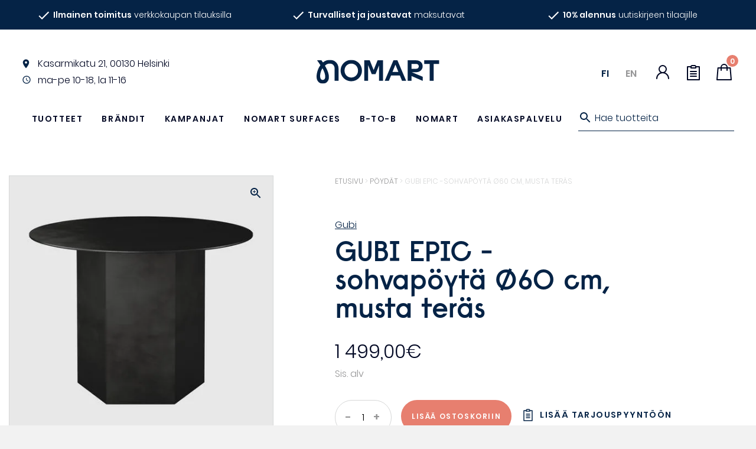

--- FILE ---
content_type: text/html; charset=UTF-8
request_url: https://nomart.fi/tuote/gubi-epic-sohvapoyta-o60-cm-musta-teras/
body_size: 39284
content:
<!DOCTYPE html>
<html lang="fi">
<head>
    <meta charset="UTF-8">
<script type="text/javascript">
/* <![CDATA[ */
var gform;gform||(document.addEventListener("gform_main_scripts_loaded",function(){gform.scriptsLoaded=!0}),document.addEventListener("gform/theme/scripts_loaded",function(){gform.themeScriptsLoaded=!0}),window.addEventListener("DOMContentLoaded",function(){gform.domLoaded=!0}),gform={domLoaded:!1,scriptsLoaded:!1,themeScriptsLoaded:!1,isFormEditor:()=>"function"==typeof InitializeEditor,callIfLoaded:function(o){return!(!gform.domLoaded||!gform.scriptsLoaded||!gform.themeScriptsLoaded&&!gform.isFormEditor()||(gform.isFormEditor()&&console.warn("The use of gform.initializeOnLoaded() is deprecated in the form editor context and will be removed in Gravity Forms 3.1."),o(),0))},initializeOnLoaded:function(o){gform.callIfLoaded(o)||(document.addEventListener("gform_main_scripts_loaded",()=>{gform.scriptsLoaded=!0,gform.callIfLoaded(o)}),document.addEventListener("gform/theme/scripts_loaded",()=>{gform.themeScriptsLoaded=!0,gform.callIfLoaded(o)}),window.addEventListener("DOMContentLoaded",()=>{gform.domLoaded=!0,gform.callIfLoaded(o)}))},hooks:{action:{},filter:{}},addAction:function(o,r,e,t){gform.addHook("action",o,r,e,t)},addFilter:function(o,r,e,t){gform.addHook("filter",o,r,e,t)},doAction:function(o){gform.doHook("action",o,arguments)},applyFilters:function(o){return gform.doHook("filter",o,arguments)},removeAction:function(o,r){gform.removeHook("action",o,r)},removeFilter:function(o,r,e){gform.removeHook("filter",o,r,e)},addHook:function(o,r,e,t,n){null==gform.hooks[o][r]&&(gform.hooks[o][r]=[]);var d=gform.hooks[o][r];null==n&&(n=r+"_"+d.length),gform.hooks[o][r].push({tag:n,callable:e,priority:t=null==t?10:t})},doHook:function(r,o,e){var t;if(e=Array.prototype.slice.call(e,1),null!=gform.hooks[r][o]&&((o=gform.hooks[r][o]).sort(function(o,r){return o.priority-r.priority}),o.forEach(function(o){"function"!=typeof(t=o.callable)&&(t=window[t]),"action"==r?t.apply(null,e):e[0]=t.apply(null,e)})),"filter"==r)return e[0]},removeHook:function(o,r,t,n){var e;null!=gform.hooks[o][r]&&(e=(e=gform.hooks[o][r]).filter(function(o,r,e){return!!(null!=n&&n!=o.tag||null!=t&&t!=o.priority)}),gform.hooks[o][r]=e)}});
/* ]]> */
</script>

    <meta name="viewport" content="width=device-width, initial-scale=1">
    <link rel="profile" href="https://gmpg.org/xfn/11">
    <title>GUBI EPIC -sohvapöytä Ø60 cm, musta teräs - Nomart</title>
<script id="cookie-law-info-gcm-var-js">
var _ckyGcm = {"status":true,"default_settings":[{"analytics":"denied","advertisement":"denied","functional":"denied","necessary":"granted","ad_user_data":"denied","ad_personalization":"denied","regions":"All"}],"wait_for_update":2000,"url_passthrough":true,"ads_data_redaction":false}</script>
<script id="cookie-law-info-gcm-js" type="text/javascript" src="https://nomart.fi/wp-content/plugins/cookie-law-info/lite/frontend/js/gcm.min.js"></script> <script id="cookieyes" type="text/javascript" src="https://cdn-cookieyes.com/client_data/dc7f096f27db3f8d7243d6d4/script.js"></script><link rel="alternate" href="https://nomart.fi/tuote/gubi-epic-sohvapoyta-o60-cm-musta-teras/" hreflang="fi" />
<link rel="alternate" href="https://nomart.fi/en/product/gubi-epic-coffee-table-o60-cm-black-steel/" hreflang="en" />

<!-- Google Tag Manager for WordPress by gtm4wp.com -->
<script data-cfasync="false" data-pagespeed-no-defer>
	var gtm4wp_datalayer_name = "dataLayer";
	var dataLayer = dataLayer || [];
	const gtm4wp_use_sku_instead = 0;
	const gtm4wp_currency = 'EUR';
	const gtm4wp_product_per_impression = 0;
	const gtm4wp_clear_ecommerce = false;
	const gtm4wp_datalayer_max_timeout = 2000;
</script>
<!-- End Google Tag Manager for WordPress by gtm4wp.com -->
<!-- The SEO Framework tehnyt Sybre Waaijer -->
<meta name="robots" content="max-snippet:-1,max-image-preview:standard,max-video-preview:-1" />
<link rel="canonical" href="https://nomart.fi/tuote/gubi-epic-sohvapoyta-o60-cm-musta-teras/" />
<meta name="description" content="Toimitusaika: 3 – 4 viikkoa Väri: Musta (Midnight black steel) Koko: Halkaisija 60 cm, korkeus 42 cm Materiaali: Sinkitty ja lakattu teräs Design: GamFratesi…" />
<meta property="og:type" content="product" />
<meta property="og:locale" content="fi_FI" />
<meta property="og:site_name" content="Nomart" />
<meta property="og:title" content="GUBI EPIC -sohvapöytä Ø60 cm, musta teräs - Nomart" />
<meta property="og:description" content="Toimitusaika: 3 – 4 viikkoa Väri: Musta (Midnight black steel) Koko: Halkaisija 60 cm, korkeus 42 cm Materiaali: Sinkitty ja lakattu teräs Design: GamFratesi 2020…" />
<meta property="og:url" content="https://nomart.fi/tuote/gubi-epic-sohvapoyta-o60-cm-musta-teras/" />
<meta property="og:image" content="https://nomart.fi/wp-content/uploads/epic_coffeetable_steel_600x420_black_itemnr.10074995_front_large.jpg" />
<meta property="og:image:width" content="480" />
<meta property="og:image:height" content="480" />
<meta property="article:published_time" content="2021-05-28T14:15:00+00:00" />
<meta property="article:modified_time" content="2023-06-01T13:39:52+00:00" />
<script type="application/ld+json">{"@context":"https://schema.org","@graph":[{"@type":"WebSite","@id":"https://nomart.fi/#/schema/WebSite","url":"https://nomart.fi/","name":"Nomart","description":"Design huonekalut ja skandinaavinen sisustus","inLanguage":"fi","potentialAction":{"@type":"SearchAction","target":{"@type":"EntryPoint","urlTemplate":"https://nomart.fi/search/{search_term_string}/"},"query-input":"required name=search_term_string"},"publisher":{"@type":"Organization","@id":"https://nomart.fi/#/schema/Organization","name":"Nomart","url":"https://nomart.fi/","logo":{"@type":"ImageObject","url":"https://nomart.fi/wp-content/uploads/favicon.png","contentUrl":"https://nomart.fi/wp-content/uploads/favicon.png","width":72,"height":72}}},{"@type":"WebPage","@id":"https://nomart.fi/tuote/gubi-epic-sohvapoyta-o60-cm-musta-teras/","url":"https://nomart.fi/tuote/gubi-epic-sohvapoyta-o60-cm-musta-teras/","name":"GUBI EPIC -sohvapöytä Ø60 cm, musta teräs - Nomart","description":"Toimitusaika: 3 – 4 viikkoa Väri: Musta (Midnight black steel) Koko: Halkaisija 60 cm, korkeus 42 cm Materiaali: Sinkitty ja lakattu teräs Design: GamFratesi…","inLanguage":"fi","isPartOf":{"@id":"https://nomart.fi/#/schema/WebSite"},"breadcrumb":{"@type":"BreadcrumbList","@id":"https://nomart.fi/#/schema/BreadcrumbList","itemListElement":[{"@type":"ListItem","position":1,"item":"https://nomart.fi/","name":"Nomart"},{"@type":"ListItem","position":2,"item":"https://nomart.fi/tuotteet/","name":"Kauppa"},{"@type":"ListItem","position":3,"name":"GUBI EPIC -sohvapöytä Ø60 cm, musta teräs"}]},"potentialAction":{"@type":"ReadAction","target":"https://nomart.fi/tuote/gubi-epic-sohvapoyta-o60-cm-musta-teras/"},"datePublished":"2021-05-28T14:15:00+00:00","dateModified":"2023-06-01T13:39:52+00:00"}]}</script>
<!-- / The SEO Framework tehnyt Sybre Waaijer | 8.03ms meta | 0.82ms boot -->

<style id='wp-img-auto-sizes-contain-inline-css' type='text/css'>
img:is([sizes=auto i],[sizes^="auto," i]){contain-intrinsic-size:3000px 1500px}
/*# sourceURL=wp-img-auto-sizes-contain-inline-css */
</style>

<style id='classic-theme-styles-inline-css' type='text/css'>
/*! This file is auto-generated */
.wp-block-button__link{color:#fff;background-color:#32373c;border-radius:9999px;box-shadow:none;text-decoration:none;padding:calc(.667em + 2px) calc(1.333em + 2px);font-size:1.125em}.wp-block-file__button{background:#32373c;color:#fff;text-decoration:none}
/*# sourceURL=/wp-includes/css/classic-themes.min.css */
</style>
<link rel='stylesheet' id='wc-checkout-css-css' href='https://nomart.fi/wp-content/plugins/wc-checkout/assets/css/frontend/wc-checkout.css?ver=2.1.2' type='text/css' media='all' />
<link rel='stylesheet' id='wc-paytrail-css-css' href='https://nomart.fi/wp-content/plugins/wc-paytrail/assets/css/wc-paytrail.css?ver=2.7.0' type='text/css' media='all' />
<link rel='stylesheet' id='photoswipe-css' href='https://nomart.fi/wp-content/plugins/woocommerce/assets/css/photoswipe/photoswipe.min.css?ver=10.4.3' type='text/css' media='all' />
<link rel='stylesheet' id='photoswipe-default-skin-css' href='https://nomart.fi/wp-content/plugins/woocommerce/assets/css/photoswipe/default-skin/default-skin.min.css?ver=10.4.3' type='text/css' media='all' />
<style id='woocommerce-inline-inline-css' type='text/css'>
.woocommerce form .form-row .required { visibility: visible; }
/*# sourceURL=woocommerce-inline-inline-css */
</style>
<link rel='stylesheet' id='yith_ywraq_frontend-css' href='https://nomart.fi/wp-content/plugins/yith-woocommerce-request-a-quote/assets/css/frontend.css?ver=2.46.1' type='text/css' media='all' />
<style id='yith_ywraq_frontend-inline-css' type='text/css'>
.woocommerce .add-request-quote-button.button, .woocommerce .add-request-quote-button-addons.button, .yith-wceop-ywraq-button-wrapper .add-request-quote-button.button, .yith-wceop-ywraq-button-wrapper .add-request-quote-button-addons.button{
    background-color: #0066b4!important;
    color: #ffffff!important;
}
.woocommerce .add-request-quote-button.button:hover,  .woocommerce .add-request-quote-button-addons.button:hover,.yith-wceop-ywraq-button-wrapper .add-request-quote-button.button:hover,  .yith-wceop-ywraq-button-wrapper .add-request-quote-button-addons.button:hover{
    background-color: #044a80!important;
    color: #ffffff!important;
}


/*# sourceURL=yith_ywraq_frontend-inline-css */
</style>
<link rel='stylesheet' id='theme-style-css' href='https://nomart.fi/wp-content/themes/nomart/css/theme.css?ver=1' type='text/css' media='all' />
<link rel='stylesheet' id='searchwp-live-search-css' href='https://nomart.fi/wp-content/plugins/searchwp-live-ajax-search/assets/styles/style.min.css?ver=1.8.7' type='text/css' media='all' />
<style id='searchwp-live-search-inline-css' type='text/css'>
.searchwp-live-search-result .searchwp-live-search-result--title a {
  font-size: 16px;
}
.searchwp-live-search-result .searchwp-live-search-result--price {
  font-size: 14px;
}
.searchwp-live-search-result .searchwp-live-search-result--add-to-cart .button {
  font-size: 14px;
}

/*# sourceURL=searchwp-live-search-inline-css */
</style>
<link rel='stylesheet' id='boxzilla-css' href='https://nomart.fi/wp-content/plugins/boxzilla/assets/css/styles.css?ver=3.4.5' type='text/css' media='all' />
<link rel='stylesheet' id='gform_basic-css' href='https://nomart.fi/wp-content/plugins/gravityforms/assets/css/dist/basic.min.css?ver=2.9.25' type='text/css' media='all' />
<link rel='stylesheet' id='gform_theme_components-css' href='https://nomart.fi/wp-content/plugins/gravityforms/assets/css/dist/theme-components.min.css?ver=2.9.25' type='text/css' media='all' />
<link rel='stylesheet' id='gform_theme-css' href='https://nomart.fi/wp-content/plugins/gravityforms/assets/css/dist/theme.min.css?ver=2.9.25' type='text/css' media='all' />
<script type="text/javascript" src="https://nomart.fi/wp-includes/js/jquery/jquery.min.js?ver=3.7.1" id="jquery-core-js"></script>
<script type="text/javascript" src="https://nomart.fi/wp-includes/js/jquery/jquery-migrate.min.js?ver=3.4.1" id="jquery-migrate-js"></script>
<script type="text/javascript" src="https://nomart.fi/wp-content/plugins/wc-checkout/assets/js/frontend/wc-checkout.js?ver=2.1.2" id="wc-checkout-js-js"></script>
<script type="text/javascript" src="https://nomart.fi/wp-content/plugins/wc-paytrail/assets/js/wc-paytrail.js?ver=2.7.0" id="wc-paytrail-js-js"></script>
<script type="text/javascript" src="https://nomart.fi/wp-content/plugins/woocommerce/assets/js/jquery-blockui/jquery.blockUI.min.js?ver=2.7.0-wc.10.4.3" id="wc-jquery-blockui-js" defer="defer" data-wp-strategy="defer"></script>
<script type="text/javascript" id="wc-add-to-cart-js-extra">
/* <![CDATA[ */
var wc_add_to_cart_params = {"ajax_url":"/wp-admin/admin-ajax.php","wc_ajax_url":"/?wc-ajax=%%endpoint%%","i18n_view_cart":"N\u00e4yt\u00e4 ostoskori","cart_url":"https://nomart.fi/ostoskori/","is_cart":"","cart_redirect_after_add":"no"};
//# sourceURL=wc-add-to-cart-js-extra
/* ]]> */
</script>
<script type="text/javascript" src="https://nomart.fi/wp-content/plugins/woocommerce/assets/js/frontend/add-to-cart.min.js?ver=10.4.3" id="wc-add-to-cart-js" defer="defer" data-wp-strategy="defer"></script>
<script type="text/javascript" src="https://nomart.fi/wp-content/plugins/woocommerce/assets/js/flexslider/jquery.flexslider.min.js?ver=2.7.2-wc.10.4.3" id="wc-flexslider-js" defer="defer" data-wp-strategy="defer"></script>
<script type="text/javascript" src="https://nomart.fi/wp-content/plugins/woocommerce/assets/js/photoswipe/photoswipe.min.js?ver=4.1.1-wc.10.4.3" id="wc-photoswipe-js" defer="defer" data-wp-strategy="defer"></script>
<script type="text/javascript" src="https://nomart.fi/wp-content/plugins/woocommerce/assets/js/photoswipe/photoswipe-ui-default.min.js?ver=4.1.1-wc.10.4.3" id="wc-photoswipe-ui-default-js" defer="defer" data-wp-strategy="defer"></script>
<script type="text/javascript" id="wc-single-product-js-extra">
/* <![CDATA[ */
var wc_single_product_params = {"i18n_required_rating_text":"Valitse arvostelu, ole hyv\u00e4.","i18n_rating_options":["1/5 t\u00e4hte\u00e4","2/5 t\u00e4hte\u00e4","3/5 t\u00e4hte\u00e4","4/5 t\u00e4hte\u00e4","5/5 t\u00e4hte\u00e4"],"i18n_product_gallery_trigger_text":"View full-screen image gallery","review_rating_required":"yes","flexslider":{"rtl":false,"animation":"slide","smoothHeight":true,"directionNav":false,"controlNav":"thumbnails","slideshow":false,"animationSpeed":500,"animationLoop":false,"allowOneSlide":false},"zoom_enabled":"","zoom_options":[],"photoswipe_enabled":"1","photoswipe_options":{"shareEl":false,"closeOnScroll":false,"history":false,"hideAnimationDuration":0,"showAnimationDuration":0},"flexslider_enabled":"1"};
//# sourceURL=wc-single-product-js-extra
/* ]]> */
</script>
<script type="text/javascript" src="https://nomart.fi/wp-content/plugins/woocommerce/assets/js/frontend/single-product.min.js?ver=10.4.3" id="wc-single-product-js" defer="defer" data-wp-strategy="defer"></script>
<script type="text/javascript" src="https://nomart.fi/wp-content/plugins/woocommerce/assets/js/js-cookie/js.cookie.min.js?ver=2.1.4-wc.10.4.3" id="wc-js-cookie-js" defer="defer" data-wp-strategy="defer"></script>
<script type="text/javascript" id="woocommerce-js-extra">
/* <![CDATA[ */
var woocommerce_params = {"ajax_url":"/wp-admin/admin-ajax.php","wc_ajax_url":"/?wc-ajax=%%endpoint%%","i18n_password_show":"N\u00e4yt\u00e4 salasana","i18n_password_hide":"Piilota salasana"};
//# sourceURL=woocommerce-js-extra
/* ]]> */
</script>
<script type="text/javascript" src="https://nomart.fi/wp-content/plugins/woocommerce/assets/js/frontend/woocommerce.min.js?ver=10.4.3" id="woocommerce-js" defer="defer" data-wp-strategy="defer"></script>
<script type="text/javascript" defer='defer' src="https://nomart.fi/wp-content/plugins/gravityforms/js/jquery.json.min.js?ver=2.9.25" id="gform_json-js"></script>
<script type="text/javascript" id="gform_gravityforms-js-extra">
/* <![CDATA[ */
var gf_global = {"gf_currency_config":{"name":"Euro","symbol_left":"","symbol_right":"&#8364;","symbol_padding":" ","thousand_separator":".","decimal_separator":",","decimals":2,"code":"EUR"},"base_url":"https://nomart.fi/wp-content/plugins/gravityforms","number_formats":[],"spinnerUrl":"https://nomart.fi/wp-content/plugins/gravityforms/images/spinner.svg","version_hash":"9d5a635eacae71e8f621213c29d63344","strings":{"newRowAdded":"Uusi rivi lis\u00e4tty.","rowRemoved":"Rivi poistettu","formSaved":"Lomake on tallennettu. Sis\u00e4lt\u00f6 sis\u00e4lt\u00e4\u00e4 linkin palataksesi ja t\u00e4ytt\u00e4\u00e4ksesi lomakkeen."}};
var gform_i18n = {"datepicker":{"days":{"monday":"Ma","tuesday":"Ti","wednesday":"Ke","thursday":"To","friday":"Pe","saturday":"La","sunday":"Su"},"months":{"january":"Tammikuu","february":"Helmikuu","march":"Maaliskuu","april":"Huhtikuu","may":"Toukokuu","june":"Kes\u00e4kuu","july":"Hein\u00e4kuu","august":"Elokuu","september":"Syyskuu","october":"Lokakuu","november":"Marraskuu","december":"Joulukuu"},"firstDay":1,"iconText":"Valitse p\u00e4iv\u00e4"}};
var gf_legacy_multi = {"8":""};
var gform_gravityforms = {"strings":{"invalid_file_extension":"T\u00e4m\u00e4n tyyppinen tiedosto ei ole sallittu. Sen pit\u00e4\u00e4 olla yksi seuraavista:","delete_file":"Poista t\u00e4m\u00e4 tiedosto","in_progress":"k\u00e4ynniss\u00e4","file_exceeds_limit":"Tiedoston koko ylitt\u00e4\u00e4 enimm\u00e4israjan","illegal_extension":"T\u00e4m\u00e4n tyyppinen tiedosto ei ole sallittu.","max_reached":"Tiedostoja on enimm\u00e4ism\u00e4\u00e4r\u00e4","unknown_error":"Tiedoston tallentaminen palvelimelle ep\u00e4onnistui","currently_uploading":"Odota kunnes lataus on valmis","cancel":"Peruuta","cancel_upload":"Peruuta lataus","cancelled":"Peruutettu","error":"Virhe","message":"Viesti"},"vars":{"images_url":"https://nomart.fi/wp-content/plugins/gravityforms/images"}};
//# sourceURL=gform_gravityforms-js-extra
/* ]]> */
</script>
<script type="text/javascript" defer='defer' src="https://nomart.fi/wp-content/plugins/gravityforms/js/gravityforms.min.js?ver=2.9.25" id="gform_gravityforms-js"></script>
<script type="text/javascript" defer='defer' src="https://nomart.fi/wp-content/plugins/gravityforms/assets/js/dist/utils.min.js?ver=48a3755090e76a154853db28fc254681" id="gform_gravityforms_utils-js"></script>
<link rel="EditURI" type="application/rsd+xml" title="RSD" href="https://nomart.fi/xmlrpc.php?rsd" />

<!-- This website runs the Product Feed PRO for WooCommerce by AdTribes.io plugin - version woocommercesea_option_installed_version -->

		<!-- Google Tag Manager -->
		<script>!function(){"use strict";function l(e){for(var t=e,r=0,n=document.cookie.split(";");r<n.length;r++){var o=n[r].split("=");if(o[0].trim()===t)return o[1]}}function s(e){return localStorage.getItem(e)}function u(e){return window[e]}function A(e,t){e=document.querySelector(e);return t?null==e?void 0:e.getAttribute(t):null==e?void 0:e.textContent}var e=window,t=document,r="script",n="dataLayer",o="https://data.nomart.fi",a="",i="6f5kEjuffakhm",c="LIqgxMgX=aWQ9R1RNLVBMSEdQNTY%3D&amp;sort=desc",g="cookie",v="_sbp",E="",d=!1;try{var d=!!g&&(m=navigator.userAgent,!!(m=new RegExp("Version/([0-9._]+)(.*Mobile)?.*Safari.*").exec(m)))&&16.4<=parseFloat(m[1]),f="stapeUserId"===g,I=d&&!f?function(e,t,r){void 0===t&&(t="");var n={cookie:l,localStorage:s,jsVariable:u,cssSelector:A},t=Array.isArray(t)?t:[t];if(e&&n[e])for(var o=n[e],a=0,i=t;a<i.length;a++){var c=i[a],c=r?o(c,r):o(c);if(c)return c}else console.warn("invalid uid source",e)}(g,v,E):void 0;d=d&&(!!I||f)}catch(e){console.error(e)}var m=e,g=(m[n]=m[n]||[],m[n].push({"gtm.start":(new Date).getTime(),event:"gtm.js"}),t.getElementsByTagName(r)[0]),v=I?"&bi="+encodeURIComponent(I):"",E=t.createElement(r),f=(d&&(i=8<i.length?i.replace(/([a-z]{8}$)/,"kp$1"):"kp"+i),!d&&a?a:o);E.async=!0,E.src=f+"/"+i+".js?"+c+v,null!=(e=g.parentNode)&&e.insertBefore(E,g)}();</script>
		<!-- End Google Tag Manager -->
		
<!-- Google Tag Manager for WordPress by gtm4wp.com -->
<!-- GTM Container placement set to manual -->
<script data-cfasync="false" data-pagespeed-no-defer>
	var dataLayer_content = {"pagePostType":"product","pagePostType2":"single-product","pagePostAuthor":"Nomart","productRatingCounts":[],"productAverageRating":0,"productReviewCount":0,"productType":"simple","productIsVariable":0};
	dataLayer.push( dataLayer_content );
</script>
<script data-cfasync="false" data-pagespeed-no-defer>
(function(w,d,s,l,i){w[l]=w[l]||[];w[l].push({'gtm.start':
new Date().getTime(),event:'gtm.js'});var f=d.getElementsByTagName(s)[0],
j=d.createElement(s),dl=l!='dataLayer'?'&l='+l:'';j.async=true;j.src=
'//www.googletagmanager.com/gtm.js?id='+i+dl;f.parentNode.insertBefore(j,f);
})(window,document,'script','dataLayer','GTM-PLHGP56');
</script>
<!-- End Google Tag Manager for WordPress by gtm4wp.com -->
<meta name="facebook-domain-verification" content="cimrmdfr97y1yxf8f0jvu0hjp3zt46" />

	<noscript><style>.woocommerce-product-gallery{ opacity: 1 !important; }</style></noscript>
	<style class="wpcode-css-snippet">/* Fix bullet alignment for lists inside the .description text block */
.description ul {
  /* keep the whole list together so it can be centered as a block */
  display: inline-block;

  /* align bullet + text together instead of centering each line */
  text-align: left;

  /* pull the bullets closer to the text */
  padding-left: 1.2em;

  /* remove weird huge indent some themes add */
  margin-left: 0;

  /* center the inline-block itself in its parent (since parent text is centered) */
  margin-right: auto;
  margin-left: auto;
}

/* optional: make sure li text itself doesn’t try to center */
.description ul li {
  text-align: left;
}
</style><style class="wpcode-css-snippet">.gw-smartflow {
    background: url('https://nomart.fi/wp-content/uploads/nomart-flown-taustakuva-min.jpg');
    background-repeat: no-repeat;
    background-size: cover;
    padding-block: 5vh;
    background-position: center center;
    width: calc(100vw - 8px);
    position: relative;
    left: 50%;
    right: 50%;
    margin-left: -50vw;
    margin-right: -50vw;
	  margin-top: -4rem;
}

.groweoapp-open {
	z-index: 99999999999!important;
}


@media (max-width: 500px) {
    .gw-smartflow {
        background: none;
        padding-block: 0;
		width: 100vw;
    }
}
</style><script>document.addEventListener('DOMContentLoaded', function () {
  // --- Konfiguraatio ---
  const desktopMaxLength = 1300;
  const mobileMaxLength = 350;
  const mobileBreakpoint = 768; // Näytönleveys, jossa siirrytään mobiilikokoon

  // --- Kieliasetukset ---
  // Tarkistetaan, onko URL-polussa '/en/'
  const isEnglish = window.location.pathname.includes('/en/');
  
  // Määritellään nappien tekstit kielen perusteella
  const readMoreText = isEnglish ? 'Read more' : 'Lue lisää';
  const closeText = isEnglish ? 'Close' : 'Sulje';

  /**
   * Katkaisee HTML-merkkijonon turvallisesti rikkomatta tageja ja etsii lauseen lopun.
   * @param {string} htmlString - Katkaistava HTML-sisältö.
   * @param {number} maxLength - Suurin sallittu merkkimäärä.
   * @returns {string} Katkaistu HTML-merkkijono.
   */
  function safeTruncateHTML(htmlString, maxLength) {
    let truncated = '';
    let charCount = 0;
    let inTag = false;
    const tagStack = [];

    // 1. Etsi karkea katkaisupiste rikkomatta HTML:ää
    for (let i = 0; i < htmlString.length; i++) {
      const char = htmlString[i];
      if (char === '<') inTag = true;

      truncated += char;

      if (!inTag) charCount++;
      
      if (char === '>') {
        inTag = false;
        // Yksinkertainen tarkistus sulkeville tageille
        if (htmlString[i - 1] === '/') {
          tagStack.pop();
        } else if (htmlString.substring(i - 3, i) !== 'br>') { // Ohita <br>
          const tagNameMatch = truncated.match(/<([a-zA-Z0-9]+)[^>]*>$/);
          if (tagNameMatch) tagStack.push(tagNameMatch[1]);
        }
      }

      if (charCount >= maxLength && !inTag) break;
    }

    // 2. Laajenna katkaisua seuraavan lauseen loppuun
    const nextDotIndex = htmlString.indexOf('.', truncated.length);
    if (nextDotIndex !== -1) {
      const substringToAdd = htmlString.substring(truncated.length, nextDotIndex + 1);
      if (!substringToAdd.includes('<') && !substringToAdd.includes('>')) {
        truncated += substringToAdd;
      }
    }
    
    truncated += '...';

    // 3. Sulje jäljellä olevat avoimet tagit
    while (tagStack.length > 0) {
      truncated += `</${tagStack.pop()}>`;
    }

    return truncated;
  }

  const descriptions = document.querySelectorAll('.description');
  const isMobile = window.innerWidth < mobileBreakpoint;
  const maxLength = isMobile ? mobileMaxLength : desktopMaxLength;

  descriptions.forEach(function (el) {
    const fullHTML = el.innerHTML;
    
    if (el.textContent.length > maxLength) {
      const shortHTML = safeTruncateHTML(fullHTML, maxLength);

      el.innerHTML = ''; // Tyhjennä alkuperäinen sisältö

      const shortDiv = document.createElement('div');
      shortDiv.classList.add('text-short');
      shortDiv.innerHTML = shortHTML;

      const fullDiv = document.createElement('div');
      fullDiv.classList.add('text-full');
      fullDiv.innerHTML = fullHTML;
      fullDiv.style.display = 'none';

      const button = document.createElement('button');
      button.classList.add('toggle-text-button');
      // Käytä aiemmin määriteltyä kielimuuttujaa
      button.textContent = readMoreText;

      el.appendChild(shortDiv);
      el.appendChild(fullDiv);
      el.appendChild(button);

      button.addEventListener('click', function () {
        const isExpanded = fullDiv.style.display === 'block';
        if (isExpanded) {
          fullDiv.style.display = 'none';
          shortDiv.style.display = 'block';
          button.textContent = readMoreText; // Vaihda takaisin "Lue lisää" / "Read more"
        } else {
          fullDiv.style.display = 'block';
          shortDiv.style.display = 'none';
          button.textContent = closeText; // Vaihda "Sulje" / "Close"
        }
      });
    }
  });
});</script><script>(()=>{var o=[],i={};["on","off","toggle","show"].forEach((l=>{i[l]=function(){o.push([l,arguments])}})),window.Boxzilla=i,window.boxzilla_queue=o})();</script><link rel="icon" href="https://nomart.fi/wp-content/uploads/favicon.png" sizes="32x32" />
<link rel="icon" href="https://nomart.fi/wp-content/uploads/favicon.png" sizes="192x192" />
<link rel="apple-touch-icon" href="https://nomart.fi/wp-content/uploads/favicon.png" />
<meta name="msapplication-TileImage" content="https://nomart.fi/wp-content/uploads/favicon.png" />
		<style type="text/css" id="wp-custom-css">
			.tax-product_cat .hero .content a, .tax-product_tag .hero .content a {
		margin: 0;
}		</style>
		    <script type="text/javascript" src="https://nomart.fi/wp-content/themes/nomart/js/theme.js?ver=1" rel="preload"></script>
<link rel='stylesheet' id='wc-blocks-style-css' href='https://nomart.fi/wp-content/plugins/woocommerce/assets/client/blocks/wc-blocks.css?ver=wc-10.4.3' type='text/css' media='all' />
<style id='global-styles-inline-css' type='text/css'>
:root{--wp--preset--aspect-ratio--square: 1;--wp--preset--aspect-ratio--4-3: 4/3;--wp--preset--aspect-ratio--3-4: 3/4;--wp--preset--aspect-ratio--3-2: 3/2;--wp--preset--aspect-ratio--2-3: 2/3;--wp--preset--aspect-ratio--16-9: 16/9;--wp--preset--aspect-ratio--9-16: 9/16;--wp--preset--color--black: #000000;--wp--preset--color--cyan-bluish-gray: #abb8c3;--wp--preset--color--white: #ffffff;--wp--preset--color--pale-pink: #f78da7;--wp--preset--color--vivid-red: #cf2e2e;--wp--preset--color--luminous-vivid-orange: #ff6900;--wp--preset--color--luminous-vivid-amber: #fcb900;--wp--preset--color--light-green-cyan: #7bdcb5;--wp--preset--color--vivid-green-cyan: #00d084;--wp--preset--color--pale-cyan-blue: #8ed1fc;--wp--preset--color--vivid-cyan-blue: #0693e3;--wp--preset--color--vivid-purple: #9b51e0;--wp--preset--gradient--vivid-cyan-blue-to-vivid-purple: linear-gradient(135deg,rgb(6,147,227) 0%,rgb(155,81,224) 100%);--wp--preset--gradient--light-green-cyan-to-vivid-green-cyan: linear-gradient(135deg,rgb(122,220,180) 0%,rgb(0,208,130) 100%);--wp--preset--gradient--luminous-vivid-amber-to-luminous-vivid-orange: linear-gradient(135deg,rgb(252,185,0) 0%,rgb(255,105,0) 100%);--wp--preset--gradient--luminous-vivid-orange-to-vivid-red: linear-gradient(135deg,rgb(255,105,0) 0%,rgb(207,46,46) 100%);--wp--preset--gradient--very-light-gray-to-cyan-bluish-gray: linear-gradient(135deg,rgb(238,238,238) 0%,rgb(169,184,195) 100%);--wp--preset--gradient--cool-to-warm-spectrum: linear-gradient(135deg,rgb(74,234,220) 0%,rgb(151,120,209) 20%,rgb(207,42,186) 40%,rgb(238,44,130) 60%,rgb(251,105,98) 80%,rgb(254,248,76) 100%);--wp--preset--gradient--blush-light-purple: linear-gradient(135deg,rgb(255,206,236) 0%,rgb(152,150,240) 100%);--wp--preset--gradient--blush-bordeaux: linear-gradient(135deg,rgb(254,205,165) 0%,rgb(254,45,45) 50%,rgb(107,0,62) 100%);--wp--preset--gradient--luminous-dusk: linear-gradient(135deg,rgb(255,203,112) 0%,rgb(199,81,192) 50%,rgb(65,88,208) 100%);--wp--preset--gradient--pale-ocean: linear-gradient(135deg,rgb(255,245,203) 0%,rgb(182,227,212) 50%,rgb(51,167,181) 100%);--wp--preset--gradient--electric-grass: linear-gradient(135deg,rgb(202,248,128) 0%,rgb(113,206,126) 100%);--wp--preset--gradient--midnight: linear-gradient(135deg,rgb(2,3,129) 0%,rgb(40,116,252) 100%);--wp--preset--font-size--small: 13px;--wp--preset--font-size--medium: 20px;--wp--preset--font-size--large: 36px;--wp--preset--font-size--x-large: 42px;--wp--preset--spacing--20: 0.44rem;--wp--preset--spacing--30: 0.67rem;--wp--preset--spacing--40: 1rem;--wp--preset--spacing--50: 1.5rem;--wp--preset--spacing--60: 2.25rem;--wp--preset--spacing--70: 3.38rem;--wp--preset--spacing--80: 5.06rem;--wp--preset--shadow--natural: 6px 6px 9px rgba(0, 0, 0, 0.2);--wp--preset--shadow--deep: 12px 12px 50px rgba(0, 0, 0, 0.4);--wp--preset--shadow--sharp: 6px 6px 0px rgba(0, 0, 0, 0.2);--wp--preset--shadow--outlined: 6px 6px 0px -3px rgb(255, 255, 255), 6px 6px rgb(0, 0, 0);--wp--preset--shadow--crisp: 6px 6px 0px rgb(0, 0, 0);}:where(.is-layout-flex){gap: 0.5em;}:where(.is-layout-grid){gap: 0.5em;}body .is-layout-flex{display: flex;}.is-layout-flex{flex-wrap: wrap;align-items: center;}.is-layout-flex > :is(*, div){margin: 0;}body .is-layout-grid{display: grid;}.is-layout-grid > :is(*, div){margin: 0;}:where(.wp-block-columns.is-layout-flex){gap: 2em;}:where(.wp-block-columns.is-layout-grid){gap: 2em;}:where(.wp-block-post-template.is-layout-flex){gap: 1.25em;}:where(.wp-block-post-template.is-layout-grid){gap: 1.25em;}.has-black-color{color: var(--wp--preset--color--black) !important;}.has-cyan-bluish-gray-color{color: var(--wp--preset--color--cyan-bluish-gray) !important;}.has-white-color{color: var(--wp--preset--color--white) !important;}.has-pale-pink-color{color: var(--wp--preset--color--pale-pink) !important;}.has-vivid-red-color{color: var(--wp--preset--color--vivid-red) !important;}.has-luminous-vivid-orange-color{color: var(--wp--preset--color--luminous-vivid-orange) !important;}.has-luminous-vivid-amber-color{color: var(--wp--preset--color--luminous-vivid-amber) !important;}.has-light-green-cyan-color{color: var(--wp--preset--color--light-green-cyan) !important;}.has-vivid-green-cyan-color{color: var(--wp--preset--color--vivid-green-cyan) !important;}.has-pale-cyan-blue-color{color: var(--wp--preset--color--pale-cyan-blue) !important;}.has-vivid-cyan-blue-color{color: var(--wp--preset--color--vivid-cyan-blue) !important;}.has-vivid-purple-color{color: var(--wp--preset--color--vivid-purple) !important;}.has-black-background-color{background-color: var(--wp--preset--color--black) !important;}.has-cyan-bluish-gray-background-color{background-color: var(--wp--preset--color--cyan-bluish-gray) !important;}.has-white-background-color{background-color: var(--wp--preset--color--white) !important;}.has-pale-pink-background-color{background-color: var(--wp--preset--color--pale-pink) !important;}.has-vivid-red-background-color{background-color: var(--wp--preset--color--vivid-red) !important;}.has-luminous-vivid-orange-background-color{background-color: var(--wp--preset--color--luminous-vivid-orange) !important;}.has-luminous-vivid-amber-background-color{background-color: var(--wp--preset--color--luminous-vivid-amber) !important;}.has-light-green-cyan-background-color{background-color: var(--wp--preset--color--light-green-cyan) !important;}.has-vivid-green-cyan-background-color{background-color: var(--wp--preset--color--vivid-green-cyan) !important;}.has-pale-cyan-blue-background-color{background-color: var(--wp--preset--color--pale-cyan-blue) !important;}.has-vivid-cyan-blue-background-color{background-color: var(--wp--preset--color--vivid-cyan-blue) !important;}.has-vivid-purple-background-color{background-color: var(--wp--preset--color--vivid-purple) !important;}.has-black-border-color{border-color: var(--wp--preset--color--black) !important;}.has-cyan-bluish-gray-border-color{border-color: var(--wp--preset--color--cyan-bluish-gray) !important;}.has-white-border-color{border-color: var(--wp--preset--color--white) !important;}.has-pale-pink-border-color{border-color: var(--wp--preset--color--pale-pink) !important;}.has-vivid-red-border-color{border-color: var(--wp--preset--color--vivid-red) !important;}.has-luminous-vivid-orange-border-color{border-color: var(--wp--preset--color--luminous-vivid-orange) !important;}.has-luminous-vivid-amber-border-color{border-color: var(--wp--preset--color--luminous-vivid-amber) !important;}.has-light-green-cyan-border-color{border-color: var(--wp--preset--color--light-green-cyan) !important;}.has-vivid-green-cyan-border-color{border-color: var(--wp--preset--color--vivid-green-cyan) !important;}.has-pale-cyan-blue-border-color{border-color: var(--wp--preset--color--pale-cyan-blue) !important;}.has-vivid-cyan-blue-border-color{border-color: var(--wp--preset--color--vivid-cyan-blue) !important;}.has-vivid-purple-border-color{border-color: var(--wp--preset--color--vivid-purple) !important;}.has-vivid-cyan-blue-to-vivid-purple-gradient-background{background: var(--wp--preset--gradient--vivid-cyan-blue-to-vivid-purple) !important;}.has-light-green-cyan-to-vivid-green-cyan-gradient-background{background: var(--wp--preset--gradient--light-green-cyan-to-vivid-green-cyan) !important;}.has-luminous-vivid-amber-to-luminous-vivid-orange-gradient-background{background: var(--wp--preset--gradient--luminous-vivid-amber-to-luminous-vivid-orange) !important;}.has-luminous-vivid-orange-to-vivid-red-gradient-background{background: var(--wp--preset--gradient--luminous-vivid-orange-to-vivid-red) !important;}.has-very-light-gray-to-cyan-bluish-gray-gradient-background{background: var(--wp--preset--gradient--very-light-gray-to-cyan-bluish-gray) !important;}.has-cool-to-warm-spectrum-gradient-background{background: var(--wp--preset--gradient--cool-to-warm-spectrum) !important;}.has-blush-light-purple-gradient-background{background: var(--wp--preset--gradient--blush-light-purple) !important;}.has-blush-bordeaux-gradient-background{background: var(--wp--preset--gradient--blush-bordeaux) !important;}.has-luminous-dusk-gradient-background{background: var(--wp--preset--gradient--luminous-dusk) !important;}.has-pale-ocean-gradient-background{background: var(--wp--preset--gradient--pale-ocean) !important;}.has-electric-grass-gradient-background{background: var(--wp--preset--gradient--electric-grass) !important;}.has-midnight-gradient-background{background: var(--wp--preset--gradient--midnight) !important;}.has-small-font-size{font-size: var(--wp--preset--font-size--small) !important;}.has-medium-font-size{font-size: var(--wp--preset--font-size--medium) !important;}.has-large-font-size{font-size: var(--wp--preset--font-size--large) !important;}.has-x-large-font-size{font-size: var(--wp--preset--font-size--x-large) !important;}
/*# sourceURL=global-styles-inline-css */
</style>
</head>

<body class="wp-singular product-template-default single single-product postid-29540 wp-theme-nomart theme-nomart woocommerce woocommerce-page woocommerce-no-js">

<script
  async
  data-environment="production"
  src="https://osm.klarnaservices.com/lib.js"
  data-client-id="687feec6-53d7-510c-b0b3-fe5102ba0c10"
></script>


<!-- GTM Container placement set to manual -->
<!-- Google Tag Manager (noscript) -->
				<noscript><iframe src="https://www.googletagmanager.com/ns.html?id=GTM-PLHGP56" height="0" width="0" style="display:none;visibility:hidden" aria-hidden="true"></iframe></noscript>
<!-- End Google Tag Manager (noscript) -->
<div class="site">

    <a class="skip-link screen-reader-text" href="#content">Siirry sisältöön</a>
    <div class="header-notices">
        <div class="container">
            <div class="row align-items-center justify-content-center">
                            <div class="col-md-6 col-lg-4"><span><svg width="24" height="24" viewBox="0 0 24 24" fill="none"><path d="M9 16.17L4.83 12L3.41 13.41L9 19L21 7L19.59 5.59L9 16.17Z" fill="#ffffff"/></svg> </span><p><strong>Ilmainen toimitus</strong> verkkokaupan tilauksilla</p>
</div>
                <div class="d-none d-md-block col-md-6 col-lg-4"><span><svg width="24" height="24" viewBox="0 0 24 24" fill="none"><path d="M9 16.17L4.83 12L3.41 13.41L9 19L21 7L19.59 5.59L9 16.17Z" fill="#ffffff"/></svg> </span><p><strong>Turvalliset ja joustavat</strong> maksutavat</p>
</div>
                <div class="d-none d-lg-block col-lg-4"><span><svg width="24" height="24" viewBox="0 0 24 24" fill="none"><path d="M9 16.17L4.83 12L3.41 13.41L9 19L21 7L19.59 5.59L9 16.17Z" fill="#ffffff"/></svg> </span><p><strong>10% alennus</strong> uutiskirjeen tilaajille</p>
</div>
            </div>
        </div>
    </div>
    <header class="site-header">
        <div class="container-fluid">
            <div class="row align-items-center">
                <div class="col-4 header-address">
                    <div class="address-content">
                    <svg width="14" height="16" viewBox="0 0 14 16" fill="none" xmlns="http://www.w3.org/2000/svg">
                    <path d="M6 0.5C3.0975 0.5 0.75 2.8475 0.75 5.75C0.75 9.6875 6 15.5 6 15.5C6 15.5 11.25 9.6875 11.25 5.75C11.25 2.8475 8.9025 0.5 6 0.5ZM6 7.625C4.965 7.625 4.125 6.785 4.125 5.75C4.125 4.715 4.965 3.875 6 3.875C7.035 3.875 7.875 4.715 7.875 5.75C7.875 6.785 7.035 7.625 6 7.625Z" fill="#052346"/>
                    </svg>
                    Kasarmikatu 21, 00130 Helsinki<br />
                    <svg width="14" height="16" viewBox="0 0 14 16" fill="none" xmlns="http://www.w3.org/2000/svg">
                    <path d="M6.99334 0.333328C3.31334 0.333328 0.333336 3.31999 0.333336 7C0.333336 10.68 3.31334 13.6667 6.99334 13.6667C10.68 13.6667 13.6667 10.68 13.6667 7C13.6667 3.31999 10.68 0.333328 6.99334 0.333328ZM7 12.3333C4.05334 12.3333 1.66667 9.94666 1.66667 7C1.66667 4.05333 4.05334 1.66666 7 1.66666C9.94667 1.66666 12.3333 4.05333 12.3333 7C12.3333 9.94666 9.94667 12.3333 7 12.3333Z" fill="#052346"/>
                    <path d="M7.33334 3.66666H6.33334V7.66666L9.83334 9.76666L10.3333 8.94666L7.33334 7.16666V3.66666Z" fill="#052346"/>
                    </svg> ma-pe 10-18, la 11-16                    </div>
                <img class="nav-search" src="https://nomart.fi/wp-content/themes/nomart/img/search.svg" />
                </div>
                <div class="col-4 site-branding">
                    <a href="https://nomart.fi/" rel="home" itemprop="headline">
                        <span class="screen-reader-text">Nomart</span>
                        <svg class="site-logo" width="284" height="55" viewBox="0 0 284 55" fill="none" xmlns="http://www.w3.org/2000/svg">
                            <g clip-path="url(#clip0)">
                            <path d="M80.2 0C66.6 0 55.5 11 55.5 24.7C55.5 38.4 66.5 49.4 80.2 49.4C93.9 49.4 104.9 38.4 104.9 24.7C104.9 11 93.8 0 80.2 0ZM80.2 40.8C71.6 40.8 64.6 34.2 64.6 24.7C64.6 15.2 71.6 8.6 80.2 8.6C88.8 8.6 95.8 15.2 95.8 24.7C95.8 34.2 88.8 40.8 80.2 40.8Z" fill="#052346"/>
                            <path d="M153.6 1H141L132 23.3H131.9L122.9 1H110.2V48.3H119.3V12.3L127.5 32.9H136.3L144.5 12.3V48.3H153.6V1Z" fill="#052346"/>
                            <path d="M240.8 24.7C243.7 22.2 245.2 18.8 245.2 14.7C245.2 10.5 243.7 7.2 240.8 4.7C237.9 2.2 234.3 1 230.1 1H210.6V48.3H219.5V37.3L245.3 48.5V39L220.6 28.7V28.5H230.2C234.3 28.5 237.9 27.2 240.8 24.7ZM219.5 20.5V9.3H230.1C233.9 9.3 236.3 11.6 236.3 14.9C236.3 18.2 233.9 20.6 230.1 20.6H219.5V20.5Z" fill="#052346"/>
                            <path d="M248.7 1V9.3H261.5V48.3H270.6V9.3H283.5V1H248.7Z" fill="#052346"/>
                            <path d="M175.5 27.8L182.3 11L189.1 27.8H175.5ZM186.9 1H177.7L157.6 48.3H167.2L172.2 36H192.5L197.5 48.3H207.1L186.9 1Z" fill="#052346"/>
                            <path d="M44.9 5.5C41 1.8 36.2 0 30.5 0C24.8 0 19.5 2 14.7 5.9L11.3 1H1.2C4.4 5.4 7 9.3 8.8 12.3C6 16.2 3.8 20.4 2.3 25.3C0.8 30.1 0 34.6 0 38.8C0 43.6 1.3 47.5 3.9 50.4C6.5 53.3 10 54.8 14.3 54.8C18.4 54.8 21.9 53.6 24.5 50.8C27.6 47.4 28.5 43.9 28.5 39.6C28.5 32.3 25.3 23.7 19.3 13.3C23.5 9.5 26.6 8.6 30.6 8.6C37.3 8.6 41.7 13.1 41.7 20.1V48.4H50.8V20.2C50.7 14.1 48.7 9.3 44.9 5.5ZM20 39C20 42.9 18.2 46.3 14.2 46.3C9.9 46.3 8.2 42.6 8.2 36.8C8.2 31.9 10.1 24.5 13.7 19.4C17.5 26.8 20 32.5 20 39Z" fill="#052346"/>
                            </g>
                            <defs>
                            <clipPath id="clip0">
                            <path d="M0 0H283.5V54.8H0V0Z" fill="white"/>
                            </clipPath>
                            </defs>
                        </svg>

                    </a>
                </div>
                <div class="col-4 header-shop-icons">
                    <div class="icon-container">
                        <div class="language-menu">
  <a href="https://nomart.fi/tuote/gubi-epic-sohvapoyta-o60-cm-musta-teras/" class="current">fi</a><a href="https://nomart.fi/en/product/gubi-epic-coffee-table-o60-cm-black-steel/">en</a></div>
                        <a href="/oma-tili/"><img src="https://nomart.fi/wp-content/themes/nomart/img/user-32.svg" /></a>
                        <a href="/tarjouspyynto/"><img src="https://nomart.fi/wp-content/themes/nomart/img/list-32.svg" /></a>
                                                <a href="#" class="header-cart-icon">
                            <img src="https://nomart.fi/wp-content/themes/nomart/img/cart-32.svg" />
                            <span class="cart-count">0</span>
                        </a>
                    </div>
                    <span class="icon">
                        <button id="nav-toggle" class="nav-toggle">
                        <svg class="menu-closed" width="24" height="24" viewBox="0 0 24 24" fill="none" xmlns="http://www.w3.org/2000/svg">
                        <path d="M3 18H21V16H3V18ZM3 13H21V11H3V13ZM3 6V8H21V6H3Z" fill="#000723"/>
                        </svg>
                        </button>
                        <span class="cart-count">0</span>
                    </span>
                </div>
            </div>
            <div class="site-menu">
                <div class="fixed-logo">
                    <a href="https://nomart.fi/" rel="home" itemprop="headline">
                        <span class="screen-reader-text">Nomart</span>
                        <svg width="30" height="32" viewBox="0 0 30 32" fill="none" xmlns="http://www.w3.org/2000/svg">
                            <path d="M26.219 3.21168C23.9416 1.0511 21.1387 0 17.8102 0C14.4818 0 11.3869 1.16788 8.58394 3.44526L6.59854 0.583942H0.70073C2.56934 3.15329 4.08759 5.43066 5.13869 7.18248C3.50365 9.45985 2.21898 11.9124 1.34307 14.7737C0.467153 17.5766 0 20.2044 0 22.6569C0 25.4599 0.759124 27.7372 2.27737 29.4307C3.79562 31.1241 5.83942 32 8.35037 32C10.7445 32 12.7883 31.2993 14.3066 29.6642C16.1168 27.6788 16.6423 25.635 16.6423 23.1241C16.6423 18.8613 14.7737 13.8394 11.2701 7.76642C13.7226 5.54745 15.5328 5.0219 17.8686 5.0219C21.781 5.0219 24.3504 7.64964 24.3504 11.7372V28.2628H29.6642V11.7956C29.6058 8.23358 28.438 5.43066 26.219 3.21168ZM11.6788 22.7737C11.6788 25.0511 10.6277 27.0365 8.29197 27.0365C5.78102 27.0365 4.78832 24.8759 4.78832 21.4891C4.78832 18.6277 5.89781 14.3066 8 11.3285C10.219 15.6496 11.6788 18.9781 11.6788 22.7737Z" fill="#052346"/>
                        </svg>
                    </a>
                </div>
                <nav class="nav-collapse" aria-label="Navigaatio" itemscope itemtype="http://schema.org/SiteNavigationElement">
    <ul id="primary-navigation__items" class="primary-navigation__items"><li id="menu-item-6051" class="mega-menu-tuotteet menu-item menu-item-type-post_type menu-item-object-page menu-item-has-children current_page_parent menu-item-6051"><a href="https://nomart.fi/tuotteet/">Tuotteet</a>
<ul class="sub-menu">
	<li id="menu-item-20125" class="menu-item menu-item-type-taxonomy menu-item-object-product_cat menu-item-20125"><a href="https://nomart.fi/tuote-osasto/akustiikkatuotteet/">Akustiikka­tuotteet</a></li>
	<li id="menu-item-72219" class="menu-item menu-item-type-taxonomy menu-item-object-product_cat menu-item-72219"><a href="https://nomart.fi/tuote-osasto/puhdistus-ja-hoitotuotteet/">Puhdistus- ja hoitotuotteet</a></li>
	<li id="menu-item-20230" class="menu-item menu-item-type-taxonomy menu-item-object-product_cat menu-item-has-children menu-item-20230"><a href="https://nomart.fi/tuote-osasto/tuolit/">Tuolit</a>
	<ul class="sub-menu">
		<li id="menu-item-20172" class="menu-item menu-item-type-taxonomy menu-item-object-product_cat menu-item-20172"><a href="https://nomart.fi/tuote-osasto/tuolit/baarituolit-ja-jakkarat/">Baarituolit</a></li>
		<li id="menu-item-20174" class="menu-item menu-item-type-taxonomy menu-item-object-product_cat menu-item-20174"><a href="https://nomart.fi/tuote-osasto/tuolit/jakkarat/">Jakkarat</a></li>
		<li id="menu-item-20176" class="menu-item menu-item-type-taxonomy menu-item-object-product_cat menu-item-20176"><a href="https://nomart.fi/tuote-osasto/tuolit/keinutuolit/">Keinutuolit</a></li>
		<li id="menu-item-20178" class="menu-item menu-item-type-taxonomy menu-item-object-product_cat menu-item-20178"><a href="https://nomart.fi/tuote-osasto/tuolit/nojatuolit/">Nojatuolit</a></li>
		<li id="menu-item-20180" class="menu-item menu-item-type-taxonomy menu-item-object-product_cat menu-item-20180"><a href="https://nomart.fi/tuote-osasto/tuolit/penkit/">Penkit</a></li>
		<li id="menu-item-20182" class="menu-item menu-item-type-taxonomy menu-item-object-product_cat menu-item-20182"><a href="https://nomart.fi/tuote-osasto/tuolit/ruokapoydan-tuolit/">Ruokapöydän tuolit</a></li>
		<li id="menu-item-31056" class="menu-item menu-item-type-taxonomy menu-item-object-product_cat menu-item-31056"><a href="https://nomart.fi/tuote-osasto/toimistokalusteet/tyotuolit/">Työtuolit</a></li>
	</ul>
</li>
	<li id="menu-item-20136" class="menu-item menu-item-type-taxonomy menu-item-object-product_cat current-product-ancestor current-menu-parent current-product-parent menu-item-has-children menu-item-20136"><a href="https://nomart.fi/tuote-osasto/poydat/">Pöydät</a>
	<ul class="sub-menu">
		<li id="menu-item-20138" class="menu-item menu-item-type-taxonomy menu-item-object-product_cat menu-item-20138"><a href="https://nomart.fi/tuote-osasto/poydat/baaripoydat/">Baaripöydät</a></li>
		<li id="menu-item-20140" class="menu-item menu-item-type-taxonomy menu-item-object-product_cat menu-item-20140"><a href="https://nomart.fi/tuote-osasto/poydat/ruokapoydat/">Ruokapöydät</a></li>
		<li id="menu-item-20142" class="menu-item menu-item-type-taxonomy menu-item-object-product_cat menu-item-20142"><a href="https://nomart.fi/tuote-osasto/poydat/sivupoydat/">Sivupöydät</a></li>
		<li id="menu-item-20144" class="menu-item menu-item-type-taxonomy menu-item-object-product_cat current-product-ancestor current-menu-parent current-product-parent menu-item-20144"><a href="https://nomart.fi/tuote-osasto/poydat/sohvapoydat/">Sohvapöydät</a></li>
		<li id="menu-item-20248" class="menu-item menu-item-type-taxonomy menu-item-object-product_cat menu-item-20248"><a href="https://nomart.fi/tuote-osasto/poydat/tarjoiluvaunut/">Tarjoiluvaunut</a></li>
		<li id="menu-item-20250" class="menu-item menu-item-type-taxonomy menu-item-object-product_cat menu-item-20250"><a href="https://nomart.fi/tuote-osasto/poydat/tyopoydat/">Työpöydät</a></li>
		<li id="menu-item-20252" class="menu-item menu-item-type-taxonomy menu-item-object-product_cat menu-item-20252"><a href="https://nomart.fi/tuote-osasto/poydat/yopoydat/">Yöpöydät</a></li>
	</ul>
</li>
	<li id="menu-item-20220" class="menu-item menu-item-type-taxonomy menu-item-object-product_cat menu-item-has-children menu-item-20220"><a href="https://nomart.fi/tuote-osasto/sohvat/">Sohvat</a>
	<ul class="sub-menu">
		<li id="menu-item-20184" class="menu-item menu-item-type-taxonomy menu-item-object-product_cat menu-item-20184"><a href="https://nomart.fi/tuote-osasto/sohvat/daybedit/">Daybedit</a></li>
		<li id="menu-item-72223" class="menu-item menu-item-type-taxonomy menu-item-object-product_cat menu-item-72223"><a href="https://nomart.fi/tuote-osasto/sohvat/kiinteamittaiset-sohvat/">Kiinteämittaiset sohvat</a></li>
		<li id="menu-item-20186" class="menu-item menu-item-type-taxonomy menu-item-object-product_cat menu-item-20186"><a href="https://nomart.fi/tuote-osasto/sohvat/moduulisohvat/">Moduulisohvat</a></li>
		<li id="menu-item-20188" class="menu-item menu-item-type-taxonomy menu-item-object-product_cat menu-item-20188"><a href="https://nomart.fi/tuote-osasto/sohvat/rahit/">Rahit</a></li>
		<li id="menu-item-72218" class="menu-item menu-item-type-taxonomy menu-item-object-product_cat menu-item-72218"><a href="https://nomart.fi/tuote-osasto/sohvat/sangynrungot/">Sängynrungot</a></li>
		<li id="menu-item-72225" class="menu-item menu-item-type-taxonomy menu-item-object-product_cat menu-item-72225"><a href="https://nomart.fi/tuote-osasto/sohvat/vuodesohvat/">Vuodesohvat</a></li>
	</ul>
</li>
	<li id="menu-item-20234" class="menu-item menu-item-type-taxonomy menu-item-object-product_cat menu-item-has-children menu-item-20234"><a href="https://nomart.fi/tuote-osasto/valaisimet/">Valaisimet</a>
	<ul class="sub-menu">
		<li id="menu-item-46540" class="menu-item menu-item-type-taxonomy menu-item-object-product_cat menu-item-46540"><a href="https://nomart.fi/tuote-osasto/valaisimet/kannettavat-valaisimet/">Kannettavat valaisimet</a></li>
		<li id="menu-item-20212" class="menu-item menu-item-type-taxonomy menu-item-object-product_cat menu-item-20212"><a href="https://nomart.fi/tuote-osasto/valaisimet/katto-ja-riippuvalaisimet/">Katto­- ja riippuvalaisimet</a></li>
		<li id="menu-item-29362" class="menu-item menu-item-type-taxonomy menu-item-object-product_cat menu-item-29362"><a href="https://nomart.fi/tuote-osasto/valaisimet/kylpyhuoneen-valaisimet/">Kylpyhuoneen valaisimet</a></li>
		<li id="menu-item-20214" class="menu-item menu-item-type-taxonomy menu-item-object-product_cat menu-item-20214"><a href="https://nomart.fi/tuote-osasto/valaisimet/lattiavalaisimet/">Lattia­valaisimet</a></li>
		<li id="menu-item-20216" class="menu-item menu-item-type-taxonomy menu-item-object-product_cat menu-item-20216"><a href="https://nomart.fi/tuote-osasto/valaisimet/poytavalaisimet/">Pöytä­valaisimet</a></li>
		<li id="menu-item-20218" class="menu-item menu-item-type-taxonomy menu-item-object-product_cat menu-item-20218"><a href="https://nomart.fi/tuote-osasto/valaisimet/seinavalaisimet/">Seinä­valaisimet</a></li>
	</ul>
</li>
	<li id="menu-item-20224" class="menu-item menu-item-type-taxonomy menu-item-object-product_cat menu-item-has-children menu-item-20224"><a href="https://nomart.fi/tuote-osasto/toimistokalusteet/">Toimisto­kalusteet</a>
	<ul class="sub-menu">
		<li id="menu-item-20206" class="menu-item menu-item-type-taxonomy menu-item-object-product_cat menu-item-20206"><a href="https://nomart.fi/tuote-osasto/toimistokalusteet/ilmoitustaulut/">Ilmoitustaulut</a></li>
		<li id="menu-item-20208" class="menu-item menu-item-type-taxonomy menu-item-object-product_cat menu-item-20208"><a href="https://nomart.fi/tuote-osasto/toimistokalusteet/neuvottelupoydat/">Neuvottelu­pöydät</a></li>
		<li id="menu-item-20210" class="menu-item menu-item-type-taxonomy menu-item-object-product_cat menu-item-20210"><a href="https://nomart.fi/tuote-osasto/toimistokalusteet/neuvottelutuolit/">Neuvottelu­tuolit</a></li>
		<li id="menu-item-20226" class="menu-item menu-item-type-taxonomy menu-item-object-product_cat menu-item-20226"><a href="https://nomart.fi/tuote-osasto/toimistokalusteet/tilanjakajat/">Tilanjakajat</a></li>
		<li id="menu-item-20228" class="menu-item menu-item-type-taxonomy menu-item-object-product_cat menu-item-20228"><a href="https://nomart.fi/tuote-osasto/toimistokalusteet/tyotuolit/">Työtuolit</a></li>
	</ul>
</li>
	<li id="menu-item-20222" class="menu-item menu-item-type-taxonomy menu-item-object-product_cat menu-item-has-children menu-item-20222"><a href="https://nomart.fi/tuote-osasto/sailytyskalusteet/">Säilytys­kalusteet</a>
	<ul class="sub-menu">
		<li id="menu-item-20192" class="menu-item menu-item-type-taxonomy menu-item-object-product_cat menu-item-20192"><a href="https://nomart.fi/tuote-osasto/sailytyskalusteet/kaapit/">Kaapit</a></li>
		<li id="menu-item-20190" class="menu-item menu-item-type-taxonomy menu-item-object-product_cat menu-item-20190"><a href="https://nomart.fi/tuote-osasto/sailytyskalusteet/hyllyt/">Hyllyt</a></li>
		<li id="menu-item-20196" class="menu-item menu-item-type-taxonomy menu-item-object-product_cat menu-item-20196"><a href="https://nomart.fi/tuote-osasto/sailytyskalusteet/konsolitasot/">Konsolitasot</a></li>
		<li id="menu-item-20202" class="menu-item menu-item-type-taxonomy menu-item-object-product_cat menu-item-20202"><a href="https://nomart.fi/tuote-osasto/sailytyskalusteet/lipastot-ja-senkit/">Lipastot ja senkit</a></li>
		<li id="menu-item-20204" class="menu-item menu-item-type-taxonomy menu-item-object-product_cat menu-item-20204"><a href="https://nomart.fi/tuote-osasto/sailytyskalusteet/naulakot/">Naulakot</a></li>
		<li id="menu-item-20304" class="menu-item menu-item-type-taxonomy menu-item-object-product_cat menu-item-20304"><a href="https://nomart.fi/tuote-osasto/sailytyskalusteet/sailytyslaatikot/">Säilytyslaatikot</a></li>
		<li id="menu-item-72224" class="menu-item menu-item-type-taxonomy menu-item-object-product_cat menu-item-72224"><a href="https://nomart.fi/tuote-osasto/sailytyskalusteet/tv-tasot/">TV-tasot</a></li>
	</ul>
</li>
	<li id="menu-item-20127" class="menu-item menu-item-type-taxonomy menu-item-object-product_cat menu-item-has-children menu-item-20127"><a href="https://nomart.fi/tuote-osasto/keittio-ja-kylpyhuoneet/">Keittiö ja kylpyhuoneet</a>
	<ul class="sub-menu">
		<li id="menu-item-30895" class="menu-item menu-item-type-taxonomy menu-item-object-product_cat menu-item-30895"><a href="https://nomart.fi/tuote-osasto/keittio-ja-kylpyhuoneet/altaat-ja-tasot/">Altaat ja tasot</a></li>
		<li id="menu-item-20129" class="menu-item menu-item-type-taxonomy menu-item-object-product_cat menu-item-20129"><a href="https://nomart.fi/tuote-osasto/keittio-ja-kylpyhuoneet/astiat/">Astiat</a></li>
		<li id="menu-item-20298" class="menu-item menu-item-type-taxonomy menu-item-object-product_cat menu-item-20298"><a href="https://nomart.fi/tuote-osasto/keittio-ja-kylpyhuoneet/keittiomoduulit/">Keittiökalusteet ja -moduulit</a></li>
		<li id="menu-item-20131" class="menu-item menu-item-type-taxonomy menu-item-object-product_cat menu-item-20131"><a href="https://nomart.fi/tuote-osasto/keittio-ja-kylpyhuoneet/keittiotarvikkeet/">Keittiö­tarvikkeet</a></li>
		<li id="menu-item-20133" class="menu-item menu-item-type-taxonomy menu-item-object-product_cat menu-item-20133"><a href="https://nomart.fi/tuote-osasto/keittio-ja-kylpyhuoneet/kylpyhuonetarvikkeet/">Kylpyhuone­tarvikkeet</a></li>
		<li id="menu-item-20135" class="menu-item menu-item-type-taxonomy menu-item-object-product_cat menu-item-20135"><a href="https://nomart.fi/tuote-osasto/keittio-ja-kylpyhuoneet/roskakorit/">Roskakorit</a></li>
		<li id="menu-item-20254" class="menu-item menu-item-type-taxonomy menu-item-object-product_cat menu-item-20254"><a href="https://nomart.fi/tuote-osasto/keittio-ja-kylpyhuoneet/tarjottimet/">Tarjottimet</a></li>
	</ul>
</li>
	<li id="menu-item-20154" class="menu-item menu-item-type-taxonomy menu-item-object-product_cat menu-item-has-children menu-item-20154"><a href="https://nomart.fi/tuote-osasto/sisustustuotteet/">Sisustus­tuotteet</a>
	<ul class="sub-menu">
		<li id="menu-item-20156" class="menu-item menu-item-type-taxonomy menu-item-object-product_cat menu-item-20156"><a href="https://nomart.fi/tuote-osasto/sisustustuotteet/huonetuoksut/">Huonetuoksut</a></li>
		<li id="menu-item-20160" class="menu-item menu-item-type-taxonomy menu-item-object-product_cat menu-item-20160"><a href="https://nomart.fi/tuote-osasto/sisustustuotteet/kukkaruukut/">Kukkaruukut</a></li>
		<li id="menu-item-20162" class="menu-item menu-item-type-taxonomy menu-item-object-product_cat menu-item-20162"><a href="https://nomart.fi/tuote-osasto/sisustustuotteet/kynttilanjalat/">Kynttilänjalat</a></li>
		<li id="menu-item-20302" class="menu-item menu-item-type-taxonomy menu-item-object-product_cat menu-item-20302"><a href="https://nomart.fi/tuote-osasto/sisustustuotteet/lastenhuone/">Lastenhuone</a></li>
		<li id="menu-item-20200" class="menu-item menu-item-type-taxonomy menu-item-object-product_cat menu-item-20200"><a href="https://nomart.fi/tuote-osasto/sailytyskalusteet/lehtitelineet/">Lehtitelineet</a></li>
		<li id="menu-item-20164" class="menu-item menu-item-type-taxonomy menu-item-object-product_cat menu-item-20164"><a href="https://nomart.fi/tuote-osasto/sisustustuotteet/lyhdyt/">Lyhdyt</a></li>
		<li id="menu-item-20166" class="menu-item menu-item-type-taxonomy menu-item-object-product_cat menu-item-20166"><a href="https://nomart.fi/tuote-osasto/sisustustuotteet/maljakot/">Maljakot</a></li>
		<li id="menu-item-20168" class="menu-item menu-item-type-taxonomy menu-item-object-product_cat menu-item-20168"><a href="https://nomart.fi/tuote-osasto/sisustustuotteet/peilit/">Peilit</a></li>
		<li id="menu-item-20242" class="menu-item menu-item-type-taxonomy menu-item-object-product_cat menu-item-20242"><a href="https://nomart.fi/tuote-osasto/sisustustuotteet/tapetit/">Tapetit</a></li>
		<li id="menu-item-20244" class="menu-item menu-item-type-taxonomy menu-item-object-product_cat menu-item-20244"><a href="https://nomart.fi/tuote-osasto/sisustustuotteet/tikkaat/">Tikkaat</a></li>
		<li id="menu-item-72220" class="menu-item menu-item-type-taxonomy menu-item-object-product_cat menu-item-72220"><a href="https://nomart.fi/tuote-osasto/sisustustuotteet/muut-sisustustuotteet/">Muut</a></li>
	</ul>
</li>
	<li id="menu-item-20146" class="menu-item menu-item-type-taxonomy menu-item-object-product_cat menu-item-has-children menu-item-20146"><a href="https://nomart.fi/tuote-osasto/sisustustekstiilit/">Sisustus­tekstiilit</a>
	<ul class="sub-menu">
		<li id="menu-item-20148" class="menu-item menu-item-type-taxonomy menu-item-object-product_cat menu-item-20148"><a href="https://nomart.fi/tuote-osasto/sisustustekstiilit/istuinpaalliset/">Istuinpäälliset</a></li>
		<li id="menu-item-20150" class="menu-item menu-item-type-taxonomy menu-item-object-product_cat menu-item-20150"><a href="https://nomart.fi/tuote-osasto/sisustustekstiilit/matot/">Matot</a></li>
		<li id="menu-item-20152" class="menu-item menu-item-type-taxonomy menu-item-object-product_cat menu-item-20152"><a href="https://nomart.fi/tuote-osasto/sisustustekstiilit/pyyhkeet/">Pyyhkeet</a></li>
		<li id="menu-item-20236" class="menu-item menu-item-type-taxonomy menu-item-object-product_cat menu-item-20236"><a href="https://nomart.fi/tuote-osasto/sisustustekstiilit/taljat/">Taljat</a></li>
		<li id="menu-item-20238" class="menu-item menu-item-type-taxonomy menu-item-object-product_cat menu-item-20238"><a href="https://nomart.fi/tuote-osasto/sisustustekstiilit/torkkupeitot/">Torkkupeitot</a></li>
		<li id="menu-item-20240" class="menu-item menu-item-type-taxonomy menu-item-object-product_cat menu-item-20240"><a href="https://nomart.fi/tuote-osasto/sisustustekstiilit/tyynyt/">Tyynyt</a></li>
		<li id="menu-item-72221" class="menu-item menu-item-type-taxonomy menu-item-object-product_cat menu-item-72221"><a href="https://nomart.fi/tuote-osasto/sisustustekstiilit/muut-sisustustekstiilit/">Muut</a></li>
	</ul>
</li>
	<li id="menu-item-20232" class="menu-item menu-item-type-taxonomy menu-item-object-product_cat menu-item-has-children menu-item-20232"><a href="https://nomart.fi/tuote-osasto/ulkokalusteet/">Ulkokalusteet</a>
	<ul class="sub-menu">
		<li id="menu-item-46459" class="menu-item menu-item-type-taxonomy menu-item-object-product_cat menu-item-46459"><a href="https://nomart.fi/tuote-osasto/ulkokalusteet/aurinkotuolit/">Aurinkotuolit</a></li>
		<li id="menu-item-46460" class="menu-item menu-item-type-taxonomy menu-item-object-product_cat menu-item-46460"><a href="https://nomart.fi/tuote-osasto/ulkokalusteet/aurinkovarjot/">Aurinkovarjot</a></li>
		<li id="menu-item-70029" class="menu-item menu-item-type-taxonomy menu-item-object-product_cat menu-item-70029"><a href="https://nomart.fi/tuote-osasto/ulkokalusteet/ulkobaaripoydat/">Ulkobaaripöydät</a></li>
		<li id="menu-item-70030" class="menu-item menu-item-type-taxonomy menu-item-object-product_cat menu-item-70030"><a href="https://nomart.fi/tuote-osasto/ulkokalusteet/ulkobaarituolit/">Ulkobaarituolit</a></li>
		<li id="menu-item-46450" class="menu-item menu-item-type-taxonomy menu-item-object-product_cat menu-item-46450"><a href="https://nomart.fi/tuote-osasto/ulkokalusteet/ulkokeittiot/">Ulkokeittiöt</a></li>
		<li id="menu-item-46451" class="menu-item menu-item-type-taxonomy menu-item-object-product_cat menu-item-46451"><a href="https://nomart.fi/tuote-osasto/ulkokalusteet/ulkotuolit/">Ulkotuolit</a></li>
		<li id="menu-item-46452" class="menu-item menu-item-type-taxonomy menu-item-object-product_cat menu-item-46452"><a href="https://nomart.fi/tuote-osasto/ulkokalusteet/ulkonojatuolit/">Ulkonojatuolit</a></li>
		<li id="menu-item-70028" class="menu-item menu-item-type-taxonomy menu-item-object-product_cat menu-item-70028"><a href="https://nomart.fi/tuote-osasto/ulkokalusteet/ulkopeitteet/">Ulkopeitteet</a></li>
		<li id="menu-item-46600" class="menu-item menu-item-type-taxonomy menu-item-object-product_cat menu-item-46600"><a href="https://nomart.fi/tuote-osasto/ulkokalusteet/ulkopenkit/">Ulkopenkit</a></li>
		<li id="menu-item-46453" class="menu-item menu-item-type-taxonomy menu-item-object-product_cat menu-item-46453"><a href="https://nomart.fi/tuote-osasto/ulkokalusteet/ulkosohvat/">Ulkosohvat</a></li>
		<li id="menu-item-46454" class="menu-item menu-item-type-taxonomy menu-item-object-product_cat menu-item-46454"><a href="https://nomart.fi/tuote-osasto/ulkokalusteet/ulkorahit/">Ulkorahit</a></li>
		<li id="menu-item-46455" class="menu-item menu-item-type-taxonomy menu-item-object-product_cat menu-item-46455"><a href="https://nomart.fi/tuote-osasto/ulkokalusteet/ulkoruokapoydat/">Ulkoruokapöydät</a></li>
		<li id="menu-item-46456" class="menu-item menu-item-type-taxonomy menu-item-object-product_cat menu-item-46456"><a href="https://nomart.fi/tuote-osasto/ulkokalusteet/ulkosohvapoydat/">Ulkosohvapöydät</a></li>
		<li id="menu-item-46457" class="menu-item menu-item-type-taxonomy menu-item-object-product_cat menu-item-46457"><a href="https://nomart.fi/tuote-osasto/ulkokalusteet/ulkosisustustekstiilit/">Ulkosisustustekstiilit</a></li>
		<li id="menu-item-46458" class="menu-item menu-item-type-taxonomy menu-item-object-product_cat menu-item-46458"><a href="https://nomart.fi/tuote-osasto/ulkokalusteet/ulkosailytyskalusteet/">Ulkosäilytyskalusteet</a></li>
		<li id="menu-item-46463" class="menu-item menu-item-type-taxonomy menu-item-object-product_cat menu-item-46463"><a href="https://nomart.fi/tuote-osasto/ulkokalusteet/ulkovalaisimet-ulkokalusteet/">Ulkovalaisimet</a></li>
		<li id="menu-item-46599" class="menu-item menu-item-type-taxonomy menu-item-object-product_cat menu-item-46599"><a href="https://nomart.fi/tuote-osasto/ulkokalusteet/terassilammittimet/">Terassilämmittimet</a></li>
		<li id="menu-item-46462" class="menu-item menu-item-type-taxonomy menu-item-object-product_cat menu-item-46462"><a href="https://nomart.fi/tuote-osasto/ulkokalusteet/tulisijat/">Tulisijat</a></li>
		<li id="menu-item-46461" class="menu-item menu-item-type-taxonomy menu-item-object-product_cat menu-item-46461"><a href="https://nomart.fi/tuote-osasto/ulkokalusteet/muut/">Muut</a></li>
	</ul>
</li>
	<li id="menu-item-46217" class="menu-item menu-item-type-post_type menu-item-object-kampanja menu-item-46217"><a href="https://nomart.fi/kampanja/design-outlet/">Outlet</a></li>
	<li id="menu-item-20297" class="menu-item menu-item-type-taxonomy menu-item-object-product_cat menu-item-20297"><a href="https://nomart.fi/tuote-osasto/lahjakortit/">Lahjakortit</a></li>
</ul>
</li>
<li id="menu-item-6056" class="mega-menu-valmistajat menu-item menu-item-type-post_type menu-item-object-page menu-item-has-children menu-item-6056"><a href="https://nomart.fi/valmistajat/">Brändit</a>
<ul class="sub-menu">
	<li id="menu-item-63206" class="menu-item menu-item-type-taxonomy menu-item-object-product_tag menu-item-63206"><a href="https://nomart.fi/tuotemerkki/tradition/">&amp;Tradition</a></li>
	<li id="menu-item-8590" class="menu-item menu-item-type-taxonomy menu-item-object-product_tag menu-item-8590"><a href="https://nomart.fi/tuotemerkki/abstracta/">Abstracta</a></li>
	<li id="menu-item-8591" class="menu-item menu-item-type-taxonomy menu-item-object-product_tag menu-item-8591"><a href="https://nomart.fi/tuotemerkki/andreu-world/">Andreu World</a></li>
	<li id="menu-item-67839" class="menu-item menu-item-type-taxonomy menu-item-object-product_tag menu-item-67839"><a href="https://nomart.fi/tuotemerkki/asplund/">Asplund</a></li>
	<li id="menu-item-37054" class="menu-item menu-item-type-taxonomy menu-item-object-product_tag menu-item-37054"><a href="https://nomart.fi/tuotemerkki/audo-copenhagen/">Audo Copenhagen</a></li>
	<li id="menu-item-8594" class="menu-item menu-item-type-taxonomy menu-item-object-product_tag menu-item-8594"><a href="https://nomart.fi/tuotemerkki/cane-line/">Cane-line</a></li>
	<li id="menu-item-8595" class="menu-item menu-item-type-taxonomy menu-item-object-product_tag menu-item-8595"><a href="https://nomart.fi/tuotemerkki/carl-hansen-son/">Carl Hansen &amp; Søn</a></li>
	<li id="menu-item-8596" class="menu-item menu-item-type-taxonomy menu-item-object-product_tag menu-item-8596"><a href="https://nomart.fi/tuotemerkki/dencon/">Dencon</a></li>
	<li id="menu-item-32310" class="menu-item menu-item-type-taxonomy menu-item-object-product_tag menu-item-32310"><a href="https://nomart.fi/tuotemerkki/dusty-deco/">Dusty Deco</a></li>
	<li id="menu-item-46413" class="menu-item menu-item-type-taxonomy menu-item-object-product_tag menu-item-46413"><a href="https://nomart.fi/tuotemerkki/elementi/">Elementi</a></li>
	<li id="menu-item-8597" class="menu-item menu-item-type-taxonomy menu-item-object-product_tag menu-item-8597"><a href="https://nomart.fi/tuotemerkki/emu/">Emu</a></li>
	<li id="menu-item-8598" class="menu-item menu-item-type-taxonomy menu-item-object-product_tag menu-item-8598"><a href="https://nomart.fi/tuotemerkki/fredericia/">Fredericia</a></li>
	<li id="menu-item-8599" class="menu-item menu-item-type-taxonomy menu-item-object-product_tag menu-item-8599"><a href="https://nomart.fi/tuotemerkki/fritz-hansen/">Fritz Hansen</a></li>
	<li id="menu-item-8601" class="menu-item menu-item-type-taxonomy menu-item-object-product_tag menu-item-8601"><a href="https://nomart.fi/tuotemerkki/gubi/">Gubi</a></li>
	<li id="menu-item-8602" class="menu-item menu-item-type-taxonomy menu-item-object-product_tag menu-item-8602"><a href="https://nomart.fi/tuotemerkki/garsnas/">Gärsnäs</a></li>
	<li id="menu-item-63207" class="menu-item menu-item-type-taxonomy menu-item-object-product_tag menu-item-63207"><a href="https://nomart.fi/tuotemerkki/hay/">HAY</a></li>
	<li id="menu-item-37352" class="menu-item menu-item-type-taxonomy menu-item-object-product_tag menu-item-37352"><a href="https://nomart.fi/tuotemerkki/heatsail/">Heatsail</a></li>
	<li id="menu-item-8603" class="menu-item menu-item-type-taxonomy menu-item-object-product_tag menu-item-8603"><a href="https://nomart.fi/tuotemerkki/howe/">Howe</a></li>
	<li id="menu-item-8604" class="menu-item menu-item-type-taxonomy menu-item-object-product_tag menu-item-8604"><a href="https://nomart.fi/tuotemerkki/hag/">HÅG</a></li>
	<li id="menu-item-8605" class="menu-item menu-item-type-taxonomy menu-item-object-product_tag menu-item-8605"><a href="https://nomart.fi/tuotemerkki/interstuhl/">Interstuhl</a></li>
	<li id="menu-item-8607" class="menu-item menu-item-type-taxonomy menu-item-object-product_tag menu-item-8607"><a href="https://nomart.fi/tuotemerkki/karl-andersson-soner/">Karl Andersson &amp; Söner</a></li>
	<li id="menu-item-63188" class="menu-item menu-item-type-taxonomy menu-item-object-product_tag menu-item-63188"><a href="https://nomart.fi/tuotemerkki/kvadrat/">Kvadrat</a></li>
	<li id="menu-item-8609" class="menu-item menu-item-type-taxonomy menu-item-object-product_tag menu-item-8609"><a href="https://nomart.fi/tuotemerkki/lammhults/">Lammhults</a></li>
	<li id="menu-item-8610" class="menu-item menu-item-type-taxonomy menu-item-object-product_tag menu-item-8610"><a href="https://nomart.fi/tuotemerkki/le-klint/">Le Klint</a></li>
	<li id="menu-item-49120" class="menu-item menu-item-type-taxonomy menu-item-object-product_tag menu-item-49120"><a href="https://nomart.fi/tuotemerkki/lodes/">Lodes</a></li>
	<li id="menu-item-8612" class="menu-item menu-item-type-taxonomy menu-item-object-product_tag menu-item-8612"><a href="https://nomart.fi/tuotemerkki/louis-poulsen/">Louis Poulsen</a></li>
	<li id="menu-item-8613" class="menu-item menu-item-type-taxonomy menu-item-object-product_tag menu-item-8613"><a href="https://nomart.fi/tuotemerkki/luceplan/">Luceplan</a></li>
	<li id="menu-item-29355" class="menu-item menu-item-type-taxonomy menu-item-object-product_tag menu-item-29355"><a href="https://nomart.fi/tuotemerkki/massproductions/">Massproductions</a></li>
	<li id="menu-item-58760" class="menu-item menu-item-type-taxonomy menu-item-object-product_tag menu-item-58760"><a href="https://nomart.fi/tuotemerkki/mindo/">Mindo</a></li>
	<li id="menu-item-8614" class="menu-item menu-item-type-taxonomy menu-item-object-product_tag menu-item-8614"><a href="https://nomart.fi/tuotemerkki/missoni-home/">Missoni Home</a></li>
	<li id="menu-item-8615" class="menu-item menu-item-type-taxonomy menu-item-object-product_tag menu-item-8615"><a href="https://nomart.fi/tuotemerkki/new-works/">New Works</a></li>
	<li id="menu-item-8616" class="menu-item menu-item-type-taxonomy menu-item-object-product_tag menu-item-8616"><a href="https://nomart.fi/tuotemerkki/pp-mobler/">PP Møbler</a></li>
	<li id="menu-item-56670" class="menu-item menu-item-type-taxonomy menu-item-object-product_tag menu-item-56670"><a href="https://nomart.fi/tuotemerkki/rytsola-collections/">Rytsola Collections</a></li>
	<li id="menu-item-32520" class="menu-item menu-item-type-taxonomy menu-item-object-product_tag menu-item-32520"><a href="https://nomart.fi/tuotemerkki/roshults/">Röshults</a></li>
	<li id="menu-item-8617" class="menu-item menu-item-type-taxonomy menu-item-object-product_tag menu-item-8617"><a href="https://nomart.fi/tuotemerkki/skinnwille/">Skinnwille</a></li>
	<li id="menu-item-8618" class="menu-item menu-item-type-taxonomy menu-item-object-product_tag menu-item-8618"><a href="https://nomart.fi/tuotemerkki/swedese/">Swedese</a></li>
	<li id="menu-item-8619" class="menu-item menu-item-type-taxonomy menu-item-object-product_tag menu-item-8619"><a href="https://nomart.fi/tuotemerkki/tom-dixon/">Tom Dixon</a></li>
	<li id="menu-item-72210" class="menu-item menu-item-type-taxonomy menu-item-object-product_tag menu-item-72210"><a href="https://nomart.fi/tuotemerkki/vaarnii/">Vaarnii</a></li>
	<li id="menu-item-8620" class="menu-item menu-item-type-taxonomy menu-item-object-product_tag menu-item-8620"><a href="https://nomart.fi/tuotemerkki/vipp/">Vipp</a></li>
	<li id="menu-item-8622" class="menu-item menu-item-type-taxonomy menu-item-object-product_tag menu-item-8622"><a href="https://nomart.fi/tuotemerkki/zeus/">Zeus</a></li>
	<li id="menu-item-8623" class="menu-item menu-item-type-taxonomy menu-item-object-product_tag menu-item-8623"><a href="https://nomart.fi/tuotemerkki/orsjo/">Örsjö</a></li>
</ul>
</li>
<li id="menu-item-39926" class="menu-item menu-item-type-custom menu-item-object-custom menu-item-39926"><a href="https://nomart.fi/kampanjat/">Kampanjat</a></li>
<li id="menu-item-44590" class="menu-item menu-item-type-post_type menu-item-object-page menu-item-44590"><a href="https://nomart.fi/levymateriaalit/">Nomart surfaces</a></li>
<li id="menu-item-28485" class="menu-item menu-item-type-post_type menu-item-object-page menu-item-28485"><a href="https://nomart.fi/yrityksille/">B-to-B</a></li>
<li id="menu-item-44572" class="menu-item menu-item-type-post_type menu-item-object-page menu-item-44572"><a href="https://nomart.fi/meista/">Nomart</a></li>
<li id="menu-item-44573" class="dropdown-menu menu-item menu-item-type-post_type menu-item-object-page menu-item-has-children menu-item-44573"><a href="https://nomart.fi/asiakaspalvelu/">Asiakaspalvelu</a>
<ul class="sub-menu">
	<li id="menu-item-44583" class="menu-item menu-item-type-custom menu-item-object-custom menu-item-44583"><a href="/asiakaspalvelu/#myymala">Myymälä</a></li>
	<li id="menu-item-44584" class="menu-item menu-item-type-custom menu-item-object-custom menu-item-44584"><a href="/asiakaspalvelu/#verkkokauppa">Verkkokauppa</a></li>
	<li id="menu-item-44585" class="menu-item menu-item-type-custom menu-item-object-custom menu-item-44585"><a href="/asiakaspalvelu/#projektimyynti">Projektimyynti</a></li>
	<li id="menu-item-47521" class="menu-item menu-item-type-custom menu-item-object-custom menu-item-47521"><a href="/asiakaspalvelu/#sisustussuunnittelu">Sisustussuunnittelu</a></li>
	<li id="menu-item-44586" class="menu-item menu-item-type-custom menu-item-object-custom menu-item-44586"><a href="/asiakaspalvelu/#levymateriaalit">Levymateriaalit</a></li>
	<li id="menu-item-44587" class="menu-item menu-item-type-custom menu-item-object-custom menu-item-44587"><a href="/asiakaspalvelu/#varasto">Varasto</a></li>
	<li id="menu-item-44588" class="menu-item menu-item-type-custom menu-item-object-custom menu-item-44588"><a href="/asiakaspalvelu/#laskutus">Laskutustiedot</a></li>
</ul>
</li>
</ul>
</nav><!-- #primary-navigation -->
                <form role="search" method="get" id="searchform" class="searchform" action="https://nomart.fi/" >
    <div class="close-search"><svg width="24" height="24" viewBox="0 0 24 24" fill="none" xmlns="http://www.w3.org/2000/svg">
    <path d="M19 6.41L17.59 5L12 10.59L6.41 5L5 6.41L10.59 12L5 17.59L6.41 19L12 13.41L17.59 19L19 17.59L13.41 12L19 6.41Z" fill="#969697"/>
    </svg></div>

    <div><label class="screen-reader-text" for="s">Search for:</label>
        <label>Hae tuotteita</label>
        <span class="search-container">
            <span class="search-icon-nav">
            <svg class="nav-search-icon" width="24" height="24" viewBox="0 0 24 24" fill="none" xmlns="http://www.w3.org/2000/svg">
            <path d="M15.5 14H14.71L14.43 13.73C15.41 12.59 16 11.11 16 9.5C16 5.91 13.09 3 9.5 3C5.91 3 3 5.91 3 9.5C3 13.09 5.91 16 9.5 16C11.11 16 12.59 15.41 13.73 14.43L14 14.71V15.5L19 20.49L20.49 19L15.5 14ZM9.5 14C7.01 14 5 11.99 5 9.5C5 7.01 7.01 5 9.5 5C11.99 5 14 7.01 14 9.5C14 11.99 11.99 14 9.5 14Z" fill="#052346"/>
            </svg>
            </span>
            <input type="text" value="" name="s" data-swplive="true" data-swpengine="default" data-swpconfig="default" id="s" placeholder="Hae tuotteita" />
        </span>
    </div>
    </form>                <div class="fixed-shop-icons">
                    <div class="icon-container">
                        <div class="language-menu">
  <a href="https://nomart.fi/tuote/gubi-epic-sohvapoyta-o60-cm-musta-teras/" class="current">fi</a><a href="https://nomart.fi/en/product/gubi-epic-coffee-table-o60-cm-black-steel/">en</a></div>
                        <a href="/oma-tili/"><img src="https://nomart.fi/wp-content/themes/nomart/img/user-32.svg" /></a>
                        <a href="/tarjouspyynto/"><img src="https://nomart.fi/wp-content/themes/nomart/img/list-32.svg" /></a>
                                                <a href="#" class="header-cart-icon">
                            <img src="https://nomart.fi/wp-content/themes/nomart/img/cart-32.svg" />
                            <span class="cart-count">0</span>
                        </a>
                    </div>
                </div>

            </div>
        </div>

    </header>

    <div class="sidecartoverlay">
    </div>
    <div class='sidecart'>
        <div class="sidecart__header">
            <h3>Ostoskori</h3>
            <div class="close-cart"><svg width="24" height="24" viewBox="0 0 24 24" fill="none" xmlns="http://www.w3.org/2000/svg">
            <path d="M19 6.41L17.59 5L12 10.59L6.41 5L5 6.41L10.59 12L5 17.59L6.41 19L12 13.41L17.59 19L19 17.59L13.41 12L19 6.41Z" fill="#969697"/>
            </svg></div>
        </div>
                    <div id="site-header-cart" class="site-header-cart">
                    <div class="widget woocommerce widget_shopping_cart"><div class="widget_shopping_cart_content"></div></div>            </div>
		    </div>
  
                                        


  <div class="site-content">

      
	<div class="woo-shop"><div id="primary" class="content-area"><main id="main" class="site-main" role="main">    <div class="container ">

    <div class="row">    <div class="col-lg-12">
    
					
			<div class="woocommerce-notices-wrapper"></div><div class='mobile-product'></div><div id="product-29540" class="product type-product post-29540 status-publish first onbackorder product_cat-poydat product_cat-sohvapoydat product_tag-gubi has-post-thumbnail taxable shipping-taxable purchasable product-type-simple">

	<div class="woocommerce-product-gallery woocommerce-product-gallery--with-images woocommerce-product-gallery--columns-4 images" data-columns="4" style="opacity: 0; transition: opacity .25s ease-in-out;">
	<div class="woocommerce-product-gallery__wrapper">
		<div data-thumb="https://nomart.fi/wp-content/uploads/epic_coffeetable_steel_600x420_black_itemnr.10074995_front_large-100x100.jpg" data-thumb-alt="GUBI EPIC -sohvapöytä Ø60 cm, musta teräs" data-thumb-srcset="https://nomart.fi/wp-content/uploads/epic_coffeetable_steel_600x420_black_itemnr.10074995_front_large-100x100.jpg 100w, https://nomart.fi/wp-content/uploads/epic_coffeetable_steel_600x420_black_itemnr.10074995_front_large-300x300.jpg 300w, https://nomart.fi/wp-content/uploads/epic_coffeetable_steel_600x420_black_itemnr.10074995_front_large-150x150.jpg 150w, https://nomart.fi/wp-content/uploads/epic_coffeetable_steel_600x420_black_itemnr.10074995_front_large-365x365.jpg.webp 365w, https://nomart.fi/wp-content/uploads/epic_coffeetable_steel_600x420_black_itemnr.10074995_front_large.jpg.webp 480w"  data-thumb-sizes="(max-width: 100px) 100vw, 100px" class="woocommerce-product-gallery__image"><a href="https://nomart.fi/wp-content/uploads/epic_coffeetable_steel_600x420_black_itemnr.10074995_front_large.jpg"><img width="480" height="480" src="https://nomart.fi/wp-content/uploads/epic_coffeetable_steel_600x420_black_itemnr.10074995_front_large.jpg.webp" class="wp-post-image" alt="GUBI EPIC -sohvapöytä Ø60 cm, musta teräs" data-caption="" data-src="https://nomart.fi/wp-content/uploads/epic_coffeetable_steel_600x420_black_itemnr.10074995_front_large.jpg.webp" data-large_image="https://nomart.fi/wp-content/uploads/epic_coffeetable_steel_600x420_black_itemnr.10074995_front_large.jpg" data-large_image_width="480" data-large_image_height="480" decoding="async" fetchpriority="high" srcset="https://nomart.fi/wp-content/uploads/epic_coffeetable_steel_600x420_black_itemnr.10074995_front_large.jpg.webp 480w, https://nomart.fi/wp-content/uploads/epic_coffeetable_steel_600x420_black_itemnr.10074995_front_large-300x300.jpg 300w, https://nomart.fi/wp-content/uploads/epic_coffeetable_steel_600x420_black_itemnr.10074995_front_large-150x150.jpg 150w, https://nomart.fi/wp-content/uploads/epic_coffeetable_steel_600x420_black_itemnr.10074995_front_large-100x100.jpg 100w, https://nomart.fi/wp-content/uploads/epic_coffeetable_steel_600x420_black_itemnr.10074995_front_large-365x365.jpg.webp 365w" sizes="(max-width: 480px) 100vw, 480px" /></a></div><div data-thumb="https://nomart.fi/wp-content/uploads/epicsteel_2020-100x100.jpg" data-thumb-alt="GUBI EPIC -sohvapöytä Ø60 cm, musta teräs - Image 2" data-thumb-srcset="https://nomart.fi/wp-content/uploads/epicsteel_2020-100x100.jpg 100w, https://nomart.fi/wp-content/uploads/epicsteel_2020-150x150.jpg 150w"  data-thumb-sizes="(max-width: 100px) 100vw, 100px" class="woocommerce-product-gallery__image"><a href="https://nomart.fi/wp-content/uploads/epicsteel_2020.jpg"><img width="500" height="749" src="https://nomart.fi/wp-content/uploads/epicsteel_2020-500x749.jpg.webp" class="" alt="GUBI EPIC -sohvapöytä Ø60 cm, musta teräs - Image 2" data-caption="" data-src="https://nomart.fi/wp-content/uploads/epicsteel_2020.jpg.webp" data-large_image="https://nomart.fi/wp-content/uploads/epicsteel_2020.jpg" data-large_image_width="534" data-large_image_height="800" decoding="async" srcset="https://nomart.fi/wp-content/uploads/epicsteel_2020-500x749.jpg.webp 500w, https://nomart.fi/wp-content/uploads/epicsteel_2020-200x300.jpg 200w, https://nomart.fi/wp-content/uploads/epicsteel_2020-67x100.jpg 67w, https://nomart.fi/wp-content/uploads/epicsteel_2020-454x680.jpg.webp 454w, https://nomart.fi/wp-content/uploads/epicsteel_2020-365x547.jpg.webp 365w, https://nomart.fi/wp-content/uploads/epicsteel_2020.jpg.webp 534w" sizes="(max-width: 500px) 100vw, 500px" /></a></div><div data-thumb="https://nomart.fi/wp-content/uploads/gubi_spring_2021_lifestyle6-100x100.jpg" data-thumb-alt="GUBI EPIC -sohvapöytä Ø60 cm, musta teräs - Image 3" data-thumb-srcset="https://nomart.fi/wp-content/uploads/gubi_spring_2021_lifestyle6-100x100.jpg 100w, https://nomart.fi/wp-content/uploads/gubi_spring_2021_lifestyle6-150x150.jpg 150w"  data-thumb-sizes="(max-width: 100px) 100vw, 100px" class="woocommerce-product-gallery__image"><a href="https://nomart.fi/wp-content/uploads/gubi_spring_2021_lifestyle6.jpg"><img width="500" height="625" src="https://nomart.fi/wp-content/uploads/gubi_spring_2021_lifestyle6-500x625.jpg.webp" class="" alt="GUBI EPIC -sohvapöytä Ø60 cm, musta teräs - Image 3" data-caption="" data-src="https://nomart.fi/wp-content/uploads/gubi_spring_2021_lifestyle6.jpg.webp" data-large_image="https://nomart.fi/wp-content/uploads/gubi_spring_2021_lifestyle6.jpg" data-large_image_width="750" data-large_image_height="937" decoding="async" srcset="https://nomart.fi/wp-content/uploads/gubi_spring_2021_lifestyle6-500x625.jpg.webp 500w, https://nomart.fi/wp-content/uploads/gubi_spring_2021_lifestyle6-240x300.jpg 240w, https://nomart.fi/wp-content/uploads/gubi_spring_2021_lifestyle6-80x100.jpg 80w, https://nomart.fi/wp-content/uploads/gubi_spring_2021_lifestyle6-544x680.jpg.webp 544w, https://nomart.fi/wp-content/uploads/gubi_spring_2021_lifestyle6-720x900.jpg.webp 720w, https://nomart.fi/wp-content/uploads/gubi_spring_2021_lifestyle6-365x456.jpg.webp 365w, https://nomart.fi/wp-content/uploads/gubi_spring_2021_lifestyle6.jpg.webp 750w" sizes="(max-width: 500px) 100vw, 500px" /></a></div><div data-thumb="https://nomart.fi/wp-content/uploads/dze3acuw6jtjjdrt-large-100x100.jpg.webp" data-thumb-alt="GUBI EPIC -sohvapöytä Ø60 cm, musta teräs - Image 4" data-thumb-srcset="https://nomart.fi/wp-content/uploads/dze3acuw6jtjjdrt-large-100x100.jpg.webp 100w, https://nomart.fi/wp-content/uploads/dze3acuw6jtjjdrt-large-150x150.jpg.webp 150w"  data-thumb-sizes="(max-width: 100px) 100vw, 100px" class="woocommerce-product-gallery__image"><a href="https://nomart.fi/wp-content/uploads/dze3acuw6jtjjdrt-large.jpg"><img width="500" height="334" src="https://nomart.fi/wp-content/uploads/dze3acuw6jtjjdrt-large-500x334.jpg.webp" class="" alt="GUBI EPIC -sohvapöytä Ø60 cm, musta teräs - Image 4" data-caption="" data-src="https://nomart.fi/wp-content/uploads/dze3acuw6jtjjdrt-large.jpg.webp" data-large_image="https://nomart.fi/wp-content/uploads/dze3acuw6jtjjdrt-large.jpg" data-large_image_width="1920" data-large_image_height="1281" decoding="async" loading="lazy" srcset="https://nomart.fi/wp-content/uploads/dze3acuw6jtjjdrt-large-500x334.jpg.webp 500w, https://nomart.fi/wp-content/uploads/dze3acuw6jtjjdrt-large-300x200.jpg.webp 300w, https://nomart.fi/wp-content/uploads/dze3acuw6jtjjdrt-large-1024x683.jpg.webp 1024w, https://nomart.fi/wp-content/uploads/dze3acuw6jtjjdrt-large-768x512.jpg.webp 768w, https://nomart.fi/wp-content/uploads/dze3acuw6jtjjdrt-large-1536x1025.jpg.webp 1536w, https://nomart.fi/wp-content/uploads/dze3acuw6jtjjdrt-large-150x100.jpg.webp 150w, https://nomart.fi/wp-content/uploads/dze3acuw6jtjjdrt-large-950x634.jpg.webp 950w, https://nomart.fi/wp-content/uploads/dze3acuw6jtjjdrt-large-1349x900.jpg.webp 1349w, https://nomart.fi/wp-content/uploads/dze3acuw6jtjjdrt-large-365x244.jpg.webp 365w, https://nomart.fi/wp-content/uploads/dze3acuw6jtjjdrt-large.jpg.webp 1920w" sizes="auto, (max-width: 500px) 100vw, 500px" /></a></div><div data-thumb="https://nomart.fi/wp-content/uploads/gubi-epic-valkoinen-harmaa-100x100.jpg" data-thumb-alt="GUBI EPIC -sohvapöytä Ø60 cm, musta teräs - Image 5" data-thumb-srcset="https://nomart.fi/wp-content/uploads/gubi-epic-valkoinen-harmaa-100x100.jpg 100w, https://nomart.fi/wp-content/uploads/gubi-epic-valkoinen-harmaa-150x150.jpg 150w"  data-thumb-sizes="(max-width: 100px) 100vw, 100px" class="woocommerce-product-gallery__image"><a href="https://nomart.fi/wp-content/uploads/gubi-epic-valkoinen-harmaa.jpg"><img width="500" height="742" src="https://nomart.fi/wp-content/uploads/gubi-epic-valkoinen-harmaa.jpg.webp" class="" alt="GUBI EPIC -sohvapöytä Ø60 cm, musta teräs - Image 5" data-caption="" data-src="https://nomart.fi/wp-content/uploads/gubi-epic-valkoinen-harmaa.jpg.webp" data-large_image="https://nomart.fi/wp-content/uploads/gubi-epic-valkoinen-harmaa.jpg" data-large_image_width="500" data-large_image_height="742" decoding="async" loading="lazy" srcset="https://nomart.fi/wp-content/uploads/gubi-epic-valkoinen-harmaa.jpg.webp 500w, https://nomart.fi/wp-content/uploads/gubi-epic-valkoinen-harmaa-202x300.jpg 202w, https://nomart.fi/wp-content/uploads/gubi-epic-valkoinen-harmaa-67x100.jpg 67w, https://nomart.fi/wp-content/uploads/gubi-epic-valkoinen-harmaa-458x680.jpg.webp 458w, https://nomart.fi/wp-content/uploads/gubi-epic-valkoinen-harmaa-365x542.jpg.webp 365w" sizes="auto, (max-width: 500px) 100vw, 500px" /></a></div>	</div>
</div>

	<div class="summary entry-summary">
		<nav class="woocommerce-breadcrumb" itemprop="breadcrumb"><a href="https://nomart.fi/">Etusivu</a><span class="separator"> &gt; </span><a href="https://nomart.fi/tuote-osasto/poydat/">Pöydät</a><span class="separator"> &gt; </span>GUBI EPIC -sohvapöytä Ø60 cm, musta teräs</nav><div class="brand-link"><a href="https://nomart.fi/tuotemerkki/gubi/">Gubi</a></div><h1 class="product_title entry-title">GUBI EPIC -sohvapöytä Ø60 cm, musta teräs</h1><p class="price"><span class="woocommerce-Price-amount amount"><bdi>1 499,00<span class="woocommerce-Price-currencySymbol">&euro;</span></bdi></span></p>

  <div class="product_extra_labels">
  <div>Sis. alv</div>
  <div class="shipping-class"></div>
  </div><div style="clear:both;"></div>
	
	<form class="cart" action="https://nomart.fi/tuote/gubi-epic-sohvapoyta-o60-cm-musta-teras/" method="post" enctype='multipart/form-data'>
		
		<div class="button-group"><button type="button" class="plus">+</button><div class="quantity">
		<label class="screen-reader-text" for="quantity_696ee17fce503">GUBI EPIC -sohvapöytä Ø60 cm, musta teräs määrä</label>
	<input
		type="number"
				id="quantity_696ee17fce503"
		class="input-text qty text"
		name="quantity"
		value="1"
		aria-label="Tuotemäärä"
				min="1"
							step="1"
			placeholder=""
			inputmode="numeric"
			autocomplete="off"
			/>
	</div>
<button type="button" class="minus">-</button></div>
		<button type="submit" name="add-to-cart" value="29540" class="single_add_to_cart_button button alt">Lisää ostoskoriin</button>

		<input type="hidden" name="gtm_item_name" value="GUBI EPIC -sohvapöytä Ø60 cm, musta teräs">
<input type="hidden" name="gtm_item_brand" value="">
<input type="hidden" name="gtm_item_id" value="29540">
<input type="hidden" name="gtm_item_sku" value="">
<input type="hidden" name="gtm_price" value="1499.00">
<input type="hidden" name="gtm_imageUrl" value="https://nomart.fi/wp-content/uploads/epic_coffeetable_steel_600x420_black_itemnr.10074995_front_large.jpg">
<input type="hidden" name="gtm_item_category" value="Pöydät">
<input type="hidden" name="gtm_index" value="1">
<input type="hidden" name="gtm4wp_product_data" value="{&quot;internal_id&quot;:29540,&quot;item_id&quot;:29540,&quot;item_name&quot;:&quot;GUBI EPIC -sohvap\u00f6yt\u00e4 \u00d860 cm, musta ter\u00e4s&quot;,&quot;sku&quot;:29540,&quot;price&quot;:1499,&quot;stocklevel&quot;:0,&quot;stockstatus&quot;:&quot;onbackorder&quot;,&quot;google_business_vertical&quot;:&quot;retail&quot;,&quot;item_category&quot;:&quot;Sohvap\u00f6yd\u00e4t&quot;,&quot;id&quot;:29540,&quot;item_brand&quot;:&quot;Gubi&quot;}" />
	</form>

	
<div class="yith-ywraq-add-to-quote add-to-quote-29540">
	<div class="yith-ywraq-add-button show" style="display:block"><a href="#" class="add-request-quote-button ywraq-link" data-product_id="29540" data-wp_nonce="7c118fc722">Lisää tarjouspyyntöön</a>
<img src="https://nomart.fi/wp-content/plugins/yith-woocommerce-request-a-quote/assets/images/wpspin_light.gif" class="ajax-loading" alt="loading" width="16" height="16" style="visibility:hidden" />
</div>
	</div>
<div class="clear"></div>
  <div class="edut-ikonit">
          <svg xmlns="http://www.w3.org/2000/svg" viewBox="0 0 512 512"><path d="M256 8C119 8 8 119 8 256s111 248 248 248 248-111 248-248S393 8 256 8zm0 448c-110.5 0-200-89.5-200-200S145.5 56 256 56s200 89.5 200 200-89.5 200-200 200zm61.8-104.4l-84.9-61.7c-3.1-2.3-4.9-5.9-4.9-9.7V116c0-6.6 5.4-12 12-12h32c6.6 0 12 5.4 12 12v141.7l66.8 48.6c5.4 3.9 6.5 11.4 2.6 16.8L334.6 349c-3.9 5.3-11.4 6.5-16.8 2.6z" fill="#5ddb9f"/></svg>
      <p>&nbsp;Ilmainen toimitus</p>
      </div>

  <div class="edut-nostot">
    <div class="edut-nosto">
      <div>
        <img src="https://nomart.fi/wp-content/themes/nomart/img/cart-32.svg" />
        <div class="edut-nosto__sisalto">
          Maksuaikaa jopa 36 kk. Klarna Pilko maksut, maksa erissä.          <a href="https://nomart.fi/monipuoliset-maksutavat/klarna/">Lue lisää</a>
        </div>
      </div>
    </div>
    <div class="edut-nosto">
      <div>
        <img src="https://nomart.fi/wp-content/themes/nomart/img/cart-32.svg" />
        <div class="edut-nosto__sisalto">
          Monipuoliset maksutavat          <a href="https://nomart.fi/monipuoliset-maksutavat/">Lue lisää</a>
        </div>
      </div>
    </div>
  </div>
  <!-- Placement v2 -->


<!-- end Placement -->
  <br>
  <a href="" class="readmore-product">Lue lisää</a>
  <div class="readmore-the-content" style="display: none;">
  <div class="the_content"><div class="container"><p>Näyttävän EPIC-pöytäsarjan on suunnitellut Tanskalainen suunnittelijaduo GamFratesi vuonna 2019. Epic pöytä on saanut inspiraationsa kreikkalaisista pylväistä ja roomalaisesta arkkitehtuurista. Sarjaan kuuluu useita erikokoisia pöytiä eri materiaaleissa.</p>
</div></div>  </div>
  <div style="clear: both;"></div><div class='valmistajalogo'><img src='https://nomart.fi/wp-content/uploads/logo-taustaton-1.png' /></div><div class="woocommerce-product-details__short-description">
	<p><strong>Toimitusaika:</strong> 3 &#8211; 4 viikkoa</p>
<p><strong>Väri: </strong>Musta (Midnight black steel)</p>
<p><strong>Koko:</strong> Halkaisija 60 cm, korkeus 42 cm</p>
<p><strong>Materiaali: </strong>Sinkitty ja lakattu teräs</p>
<p><strong>Design: </strong>GamFratesi 2020</p>
</div>
<div class="yith-ywraq-add-to-quote add-to-quote-29540">
	<div class="yith-ywraq-add-button show" style="display:block"><a href="#" class="add-request-quote-button ywraq-link" data-product_id="29540" data-wp_nonce="7c118fc722">Lisää tarjouspyyntöön</a>
<img src="https://nomart.fi/wp-content/plugins/yith-woocommerce-request-a-quote/assets/images/wpspin_light.gif" class="ajax-loading" alt="loading" width="16" height="16" style="visibility:hidden" />
</div>
	</div>
<div class="clear"></div>
    <div class="social-share-buttons">
      <div>
        <h4>Jaa tämä ystävillesi</h4>
      </div>
      <div class="social-share-buttons-container">
        <a href="http://www.facebook.com/sharer.php?u=https://nomart.fi/tuote/gubi-epic-sohvapoyta-o60-cm-musta-teras/title=GUBI EPIC -sohvapöytä Ø60 cm, musta teräs"><span class="social-share-fb"><svg width="40" height="40" viewBox="0 0 40 40" fill="none" xmlns="http://www.w3.org/2000/svg"><path d="M31.861 6.66663H8.13881C7.3265 6.66663 6.66699 7.32482 6.66699 8.13845V31.8606C6.66699 32.6742 7.3265 33.3333 8.13881 33.3333H20.9101V23.0064H17.4352V18.9813H20.9101V16.013C20.9101 12.5693 23.0129 10.6931 26.0856 10.6931C27.5588 10.6931 28.822 10.8033 29.1904 10.8511V14.4508L27.0591 14.4516C25.3884 14.4516 25.0661 15.246 25.0661 16.4109V18.98H29.0521L28.5309 23.0046H25.0656V33.332H31.8605C32.6737 33.332 33.3337 32.672 33.3337 31.8606V8.13757C33.3332 7.32482 32.6742 6.66663 31.861 6.66663Z" fill="#052346"/></svg>&nbsp;</span></a><a href="http://pinterest.com/pin/create/button/?url=https://nomart.fi/tuote/gubi-epic-sohvapoyta-o60-cm-musta-teras/&description=GUBI EPIC -sohvapöytä Ø60 cm, musta teräs"><span class="social-share-pin"><svg width="40" height="40" viewBox="0 0 40 40" fill="none" xmlns="http://www.w3.org/2000/svg"><path d="M20.0009 5C11.7162 5 5 11.7162 5 19.9984C5 26.1417 8.69297 31.42 13.9793 33.7374C13.9344 32.6895 13.9694 31.4331 14.2377 30.2941C14.528 29.0758 16.1725 22.118 16.1725 22.118C16.1725 22.118 15.6938 21.1599 15.6938 19.7463C15.6938 17.5225 16.982 15.863 18.5848 15.863C19.951 15.863 20.6082 16.8884 20.6082 18.1148C20.6082 19.4879 19.7344 21.5382 19.2857 23.4374C18.9112 25.0289 20.0833 26.3271 21.6511 26.3271C24.4915 26.3284 26.4076 22.6772 26.4076 18.3564C26.4076 15.0697 24.1938 12.6088 20.1663 12.6088C15.6152 12.6088 12.7823 16.0015 12.7823 19.7912C12.7823 21.0988 13.1661 22.0194 13.7709 22.7327C14.0474 23.0617 14.0861 23.194 13.985 23.5691C13.9132 23.8456 13.7497 24.5103 13.6798 24.7724C13.5799 25.1531 13.2728 25.2886 12.9308 25.1469C10.8312 24.2887 9.85635 21.9963 9.85635 19.4174C9.85635 15.1558 13.4501 10.048 20.5751 10.048C26.3028 10.048 30.0737 14.1903 30.0737 18.6391C30.0737 24.5234 26.8008 28.9204 21.9776 28.9204C20.3592 28.9204 18.8357 28.0435 18.3139 27.048C18.3139 27.048 17.4401 30.505 17.2598 31.1716C16.9402 32.3269 16.318 33.484 15.7494 34.3852C17.1298 34.7929 18.5616 34.9999 20.0009 35C28.2856 35 35 28.2844 35 19.9991C35 11.7138 28.2856 5 20.0009 5Z" fill="#052346"/></svg>&nbsp;</span></a><a href="https://www.instagram.com/nomart_scandinaviandesign/"><span class="social-share-ins"><svg width="40" height="40" viewBox="0 0 40 40" fill="none" xmlns="http://www.w3.org/2000/svg"><path d="M24.5137 19.6429C24.5137 17.0258 22.3792 14.8912 19.762 14.8912C17.1449 14.8912 15.0104 17.0258 15.0104 19.6429C15.0104 22.26 17.1449 24.3946 19.762 24.3946C22.3792 24.3946 24.5137 22.26 24.5137 19.6429ZM27.0752 19.6429C27.0752 23.6892 23.8084 26.956 19.762 26.956C15.7157 26.956 12.4489 23.6892 12.4489 19.6429C12.4489 15.5966 15.7157 12.3298 19.762 12.3298C23.8084 12.3298 27.0752 15.5966 27.0752 19.6429ZM29.0798 12.0328C29.0798 12.9794 28.3188 13.7404 27.3721 13.7404C26.4255 13.7404 25.6645 12.9794 25.6645 12.0328C25.6645 11.0862 26.4255 10.3252 27.3721 10.3252C28.3188 10.3252 29.0798 11.0862 29.0798 12.0328ZM19.762 7.94933C17.6832 7.94933 13.2285 7.78228 11.3538 8.52473C10.7042 8.78458 10.2216 9.10012 9.72042 9.60128C9.21926 10.1024 8.90372 10.585 8.64387 11.2347C7.90142 13.1093 8.06847 17.564 8.06847 19.6429C8.06847 21.7218 7.90142 26.1765 8.64387 28.0511C8.90372 28.7008 9.21926 29.1834 9.72042 29.6845C10.2216 30.1857 10.7042 30.5012 11.3538 30.7611C13.2285 31.5035 17.6832 31.3365 19.762 31.3365C21.8409 31.3365 26.2956 31.5035 28.1703 30.7611C28.8199 30.5012 29.3025 30.1857 29.8037 29.6845C30.3048 29.1834 30.6204 28.7008 30.8802 28.0511C31.6227 26.1765 31.4556 21.7218 31.4556 19.6429C31.4556 17.564 31.6227 13.1093 30.8802 11.2347C30.6204 10.585 30.3048 10.1024 29.8037 9.60128C29.3025 9.10012 28.8199 8.78458 28.1703 8.52473C26.2956 7.78228 21.8409 7.94933 19.762 7.94933ZM34.0171 19.6429C34.0171 21.6104 34.0356 23.5593 33.9243 25.5268C33.8129 27.8098 33.2932 29.833 31.6227 31.5035C29.9522 33.174 27.929 33.6937 25.6459 33.8051C23.6785 33.9165 21.7295 33.8979 19.762 33.8979C17.7945 33.8979 15.8456 33.9165 13.8781 33.8051C11.5951 33.6937 9.57193 33.174 7.90142 31.5035C6.23091 29.833 5.71119 27.8098 5.59983 25.5268C5.48846 23.5593 5.50702 21.6104 5.50702 19.6429C5.50702 17.6754 5.48846 15.7265 5.59983 13.759C5.71119 11.476 6.23091 9.45279 7.90142 7.78228C9.57193 6.11177 11.5951 5.59205 13.8781 5.48069C15.8456 5.36932 17.7945 5.38788 19.762 5.38788C21.7295 5.38788 23.6785 5.36932 25.6459 5.48069C27.929 5.59205 29.9522 6.11177 31.6227 7.78228C33.2932 9.45279 33.8129 11.476 33.9243 13.759C34.0356 15.7265 34.0171 17.6754 34.0171 19.6429Z" fill="#052346"/></svg>&nbsp;</span></a>      </div>
    </div>
      <div>
    <h4><a target="_blank" href="https://nomart.fi/ota-yhteytta">Asiakaspalvelu</a></h4>
    <p>Ota meihin yhteyttä!<br><br>
    Puhelinpalvelu avoinna:<br>
    ma-pe&nbsp;10-18,&nbsp;la&nbsp;11-16</p>
    <div class="support-nostot">
      <a class="support-nosto" href="tel:+3589661477"><span class="support-nosto__tel">&nbsp;</span>09 661 477</a>
      <a class="support-nosto" href="mailto:info@nomart.fi"><span class="support-nosto__email">&nbsp;</span>info@nomart.fi</a>
    </div>
    </div>
  	</div>

	<div style="clear:both;"></div>
	<section class="related products">

					<h2>Tutustu myös</h2>
				<ul class="products columns-4">

			
					<li class="product type-product post-15147 status-publish first onbackorder product_cat-peilit product_tag-gubi has-post-thumbnail taxable shipping-taxable purchasable product-type-simple">
	<a href="https://nomart.fi/tuote/gubi-randaccio-peili-o70-cm-messinki/" class="woocommerce-LoopProduct-link woocommerce-loop-product__link"><div class="shop-loop-product-image-container"><img width="365" height="456" src="https://nomart.fi/wp-content/uploads/gubi_randaccio_mirror_70_antiquebrass-365x456.jpg.webp" class="attachment-woocommerce_thumbnail size-woocommerce_thumbnail" alt="GUBI RANDACCIO -peili, Ø70 cm, messinki" decoding="async" loading="lazy" srcset="https://nomart.fi/wp-content/uploads/gubi_randaccio_mirror_70_antiquebrass-365x456.jpg.webp 365w, https://nomart.fi/wp-content/uploads/gubi_randaccio_mirror_70_antiquebrass-240x300.jpg.webp 240w, https://nomart.fi/wp-content/uploads/gubi_randaccio_mirror_70_antiquebrass-768x960.jpg.webp 768w, https://nomart.fi/wp-content/uploads/gubi_randaccio_mirror_70_antiquebrass-80x100.jpg.webp 80w, https://nomart.fi/wp-content/uploads/gubi_randaccio_mirror_70_antiquebrass-544x680.jpg.webp 544w, https://nomart.fi/wp-content/uploads/gubi_randaccio_mirror_70_antiquebrass-720x900.jpg.webp 720w, https://nomart.fi/wp-content/uploads/gubi_randaccio_mirror_70_antiquebrass-500x625.jpg.webp 500w, https://nomart.fi/wp-content/uploads/gubi_randaccio_mirror_70_antiquebrass.jpg.webp 800w" sizes="auto, (max-width: 365px) 100vw, 365px" /></div><h2 class="woocommerce-loop-product__title">GUBI RANDACCIO -peili, Ø70 cm, messinki</h2></a>
	<span class="price"><span class="woocommerce-Price-amount amount"><bdi>999,00<span class="woocommerce-Price-currencySymbol">&euro;</span></bdi></span></span>
<span class="gtm4wp_productdata" style="display:none; visibility:hidden;" data-gtm4wp_product_data="{&quot;internal_id&quot;:15147,&quot;item_id&quot;:15147,&quot;item_name&quot;:&quot;GUBI RANDACCIO -peili, \u00d870 cm, messinki&quot;,&quot;sku&quot;:15147,&quot;price&quot;:999,&quot;stocklevel&quot;:0,&quot;stockstatus&quot;:&quot;onbackorder&quot;,&quot;google_business_vertical&quot;:&quot;retail&quot;,&quot;item_category&quot;:&quot;Peilit&quot;,&quot;id&quot;:15147,&quot;item_brand&quot;:&quot;Gubi&quot;,&quot;productlink&quot;:&quot;https:\/\/nomart.fi\/tuote\/gubi-randaccio-peili-o70-cm-messinki\/&quot;,&quot;item_list_name&quot;:&quot;Related Products&quot;,&quot;index&quot;:1,&quot;product_type&quot;:&quot;simple&quot;}"></span></li>

			
					<li class="product type-product post-15120 status-publish onbackorder product_cat-tuolit product_cat-ruokapoydan-tuolit product_tag-gubi has-post-thumbnail taxable shipping-taxable purchasable product-type-simple">
	<a href="https://nomart.fi/tuote/gubi-3d-tuoli-tammi/" class="woocommerce-LoopProduct-link woocommerce-loop-product__link"><div class="shop-loop-product-image-container"><img width="365" height="456" src="https://nomart.fi/wp-content/uploads/gubi_chair_3d_woodbase_oak_wood_oak-365x456.jpg.webp" class="attachment-woocommerce_thumbnail size-woocommerce_thumbnail" alt="GUBI 3D -tuoli, tammi" decoding="async" loading="lazy" srcset="https://nomart.fi/wp-content/uploads/gubi_chair_3d_woodbase_oak_wood_oak-365x456.jpg.webp 365w, https://nomart.fi/wp-content/uploads/gubi_chair_3d_woodbase_oak_wood_oak-240x300.jpg.webp 240w, https://nomart.fi/wp-content/uploads/gubi_chair_3d_woodbase_oak_wood_oak-768x960.jpg.webp 768w, https://nomart.fi/wp-content/uploads/gubi_chair_3d_woodbase_oak_wood_oak-80x100.jpg.webp 80w, https://nomart.fi/wp-content/uploads/gubi_chair_3d_woodbase_oak_wood_oak-544x680.jpg.webp 544w, https://nomart.fi/wp-content/uploads/gubi_chair_3d_woodbase_oak_wood_oak-720x900.jpg.webp 720w, https://nomart.fi/wp-content/uploads/gubi_chair_3d_woodbase_oak_wood_oak-500x625.jpg.webp 500w, https://nomart.fi/wp-content/uploads/gubi_chair_3d_woodbase_oak_wood_oak.jpg.webp 800w" sizes="auto, (max-width: 365px) 100vw, 365px" /></div><h2 class="woocommerce-loop-product__title">GUBI 3D -tuoli, tammi</h2></a>
	<span class="price"><span class="woocommerce-Price-amount amount"><bdi>799,00<span class="woocommerce-Price-currencySymbol">&euro;</span></bdi></span></span>
<span class="gtm4wp_productdata" style="display:none; visibility:hidden;" data-gtm4wp_product_data="{&quot;internal_id&quot;:15120,&quot;item_id&quot;:15120,&quot;item_name&quot;:&quot;GUBI 3D -tuoli, tammi&quot;,&quot;sku&quot;:15120,&quot;price&quot;:799,&quot;stocklevel&quot;:0,&quot;stockstatus&quot;:&quot;onbackorder&quot;,&quot;google_business_vertical&quot;:&quot;retail&quot;,&quot;item_category&quot;:&quot;Ruokap\u00f6yd\u00e4n tuolit&quot;,&quot;id&quot;:15120,&quot;item_brand&quot;:&quot;Gubi&quot;,&quot;productlink&quot;:&quot;https:\/\/nomart.fi\/tuote\/gubi-3d-tuoli-tammi\/&quot;,&quot;item_list_name&quot;:&quot;Related Products&quot;,&quot;index&quot;:2,&quot;product_type&quot;:&quot;simple&quot;}"></span></li>

			
					<li class="product type-product post-15133 status-publish onbackorder product_cat-tarjoiluvaunut product_tag-gubi has-post-thumbnail featured taxable shipping-taxable purchasable product-type-simple">
	<a href="https://nomart.fi/tuote/gubi-mategot-tarjoiluvaunu-musta/" class="woocommerce-LoopProduct-link woocommerce-loop-product__link"><span class='stocklabel liikkeessa'>Esillä liikkeessä</span><div class="shop-loop-product-image-container"><img width="365" height="456" src="https://nomart.fi/wp-content/uploads/gubi_mategot_trolley_midnightblack-365x456.jpg.webp" class="attachment-woocommerce_thumbnail size-woocommerce_thumbnail" alt="GUBI MATEGOT -tarjoiluvaunu, musta" decoding="async" loading="lazy" srcset="https://nomart.fi/wp-content/uploads/gubi_mategot_trolley_midnightblack-365x456.jpg.webp 365w, https://nomart.fi/wp-content/uploads/gubi_mategot_trolley_midnightblack-240x300.jpg.webp 240w, https://nomart.fi/wp-content/uploads/gubi_mategot_trolley_midnightblack-768x960.jpg.webp 768w, https://nomart.fi/wp-content/uploads/gubi_mategot_trolley_midnightblack-80x100.jpg.webp 80w, https://nomart.fi/wp-content/uploads/gubi_mategot_trolley_midnightblack-544x680.jpg.webp 544w, https://nomart.fi/wp-content/uploads/gubi_mategot_trolley_midnightblack-720x900.jpg.webp 720w, https://nomart.fi/wp-content/uploads/gubi_mategot_trolley_midnightblack-500x625.jpg.webp 500w, https://nomart.fi/wp-content/uploads/gubi_mategot_trolley_midnightblack.jpg.webp 800w" sizes="auto, (max-width: 365px) 100vw, 365px" /></div><h2 class="woocommerce-loop-product__title">GUBI MATEGOT -tarjoiluvaunu, musta</h2></a>
	<span class="price"><span class="woocommerce-Price-amount amount"><bdi>799,00<span class="woocommerce-Price-currencySymbol">&euro;</span></bdi></span></span>
<span class="gtm4wp_productdata" style="display:none; visibility:hidden;" data-gtm4wp_product_data="{&quot;internal_id&quot;:15133,&quot;item_id&quot;:15133,&quot;item_name&quot;:&quot;GUBI MATEGOT -tarjoiluvaunu, musta&quot;,&quot;sku&quot;:15133,&quot;price&quot;:799,&quot;stocklevel&quot;:0,&quot;stockstatus&quot;:&quot;onbackorder&quot;,&quot;google_business_vertical&quot;:&quot;retail&quot;,&quot;item_category&quot;:&quot;Tarjoiluvaunut&quot;,&quot;id&quot;:15133,&quot;item_brand&quot;:&quot;Gubi&quot;,&quot;productlink&quot;:&quot;https:\/\/nomart.fi\/tuote\/gubi-mategot-tarjoiluvaunu-musta\/&quot;,&quot;item_list_name&quot;:&quot;Related Products&quot;,&quot;index&quot;:3,&quot;product_type&quot;:&quot;simple&quot;}"></span></li>

			
					<li class="product type-product post-15131 status-publish last instock product_cat-naulakot product_tag-gubi has-post-thumbnail featured taxable shipping-taxable purchasable product-type-simple">
	<a href="https://nomart.fi/tuote/gubi-mategot-naulakko-musta-messinki/" class="woocommerce-LoopProduct-link woocommerce-loop-product__link"><span class='stocklabel liikkeessa'>Esillä liikkeessä</span><div class="shop-loop-product-image-container"><img width="365" height="456" src="https://nomart.fi/wp-content/uploads/gubi_mategot_coatrack_black_brass-365x456.jpg.webp" class="attachment-woocommerce_thumbnail size-woocommerce_thumbnail" alt="GUBI MATEGOT -naulakko, musta / messinki" decoding="async" loading="lazy" srcset="https://nomart.fi/wp-content/uploads/gubi_mategot_coatrack_black_brass-365x456.jpg.webp 365w, https://nomart.fi/wp-content/uploads/gubi_mategot_coatrack_black_brass-240x300.jpg.webp 240w, https://nomart.fi/wp-content/uploads/gubi_mategot_coatrack_black_brass-768x960.jpg.webp 768w, https://nomart.fi/wp-content/uploads/gubi_mategot_coatrack_black_brass-80x100.jpg.webp 80w, https://nomart.fi/wp-content/uploads/gubi_mategot_coatrack_black_brass-544x680.jpg.webp 544w, https://nomart.fi/wp-content/uploads/gubi_mategot_coatrack_black_brass-720x900.jpg.webp 720w, https://nomart.fi/wp-content/uploads/gubi_mategot_coatrack_black_brass-500x625.jpg.webp 500w, https://nomart.fi/wp-content/uploads/gubi_mategot_coatrack_black_brass.jpg.webp 800w" sizes="auto, (max-width: 365px) 100vw, 365px" /></div><h2 class="woocommerce-loop-product__title">GUBI MATEGOT -naulakko, musta / messinki</h2></a>
	<span class="price"><span class="woocommerce-Price-amount amount"><bdi>179,00<span class="woocommerce-Price-currencySymbol">&euro;</span></bdi></span></span>
<span class="gtm4wp_productdata" style="display:none; visibility:hidden;" data-gtm4wp_product_data="{&quot;internal_id&quot;:15131,&quot;item_id&quot;:15131,&quot;item_name&quot;:&quot;GUBI MATEGOT -naulakko, musta \/ messinki&quot;,&quot;sku&quot;:15131,&quot;price&quot;:179,&quot;stocklevel&quot;:3,&quot;stockstatus&quot;:&quot;instock&quot;,&quot;google_business_vertical&quot;:&quot;retail&quot;,&quot;item_category&quot;:&quot;Naulakot&quot;,&quot;id&quot;:15131,&quot;item_brand&quot;:&quot;Gubi&quot;,&quot;productlink&quot;:&quot;https:\/\/nomart.fi\/tuote\/gubi-mategot-naulakko-musta-messinki\/&quot;,&quot;item_list_name&quot;:&quot;Related Products&quot;,&quot;index&quot;:4,&quot;product_type&quot;:&quot;simple&quot;}"></span></li>

			
		</ul>

	</section>
	</div>


		
	</main></div></div>
	
      </div>
    <div class="container-fluid footer-maksutavat">
        <div class="footer-maksutavat-container">
                    <img src="https://nomart.fi/wp-content/uploads/group.png.webp" />
                    <img src="https://nomart.fi/wp-content/uploads/group-1.png.webp" />
                    <img src="https://nomart.fi/wp-content/uploads/group-2.png.webp" />
                    <img src="https://nomart.fi/wp-content/uploads/group-3.png.webp" />
                    <img src="https://nomart.fi/wp-content/uploads/group-4.png.webp" />
                    <img src="https://nomart.fi/wp-content/uploads/group-5.png.webp" />
                    <img src="https://nomart.fi/wp-content/uploads/group-6.png.webp" />
                    <img src="https://nomart.fi/wp-content/uploads/vector.png.webp" />
                    <img src="https://nomart.fi/wp-content/uploads/vector-1.png.webp" />
                    <img src="https://nomart.fi/wp-content/uploads/vector-2.png.webp" />
                    <img src="https://nomart.fi/wp-content/uploads/vector-3.png.webp" />
                    <img src="https://nomart.fi/wp-content/uploads/vector-4.png.webp" />
                    <img src="https://nomart.fi/wp-content/uploads/vector-5.png.webp" />
                    <img src="https://nomart.fi/wp-content/uploads/vector-6.png.webp" />
                    <img src="https://nomart.fi/wp-content/uploads/vector-7.png.webp" />
                    <img src="https://nomart.fi/wp-content/uploads/vector-8.png.webp" />
                    <img src="https://nomart.fi/wp-content/uploads/klarna-logo.png.webp" />
                    <img src="https://nomart.fi/wp-content/uploads/american-express-logotype-single-line.png.webp" />
                    <img src="https://nomart.fi/wp-content/uploads/paypal_logo.png" />
                    <img src="https://nomart.fi/wp-content/uploads/apple_pay_mark_rgb_041619.png" />
                </div>
    </div>
  	<footer class="site-footer">
        <div class="site-info container">
  			    <div class="row">
                <div class="col-sm-6 col-md-6 col-lg-3 footer-1-container">
                    <svg class="stamp" width="284" height="284" viewBox="0 0 284 284" fill="#fff" xmlns="http://www.w3.org/2000/svg">
                        <path d="M195.8 81.5C185.1 71.2 171.7 66.2 156 66.2C140.1 66.2 125.5 71.6 112.4 82.5L103 68.9H74.9C83.8 81.1 91 91.7 96.1 100C88.3 110.7 82.3 122.5 78.1 135.9C73.8 149.3 71.7 161.7 71.7 173.3C71.7 186.7 75.2 197.4 82.4 205.5C89.6 213.6 99.3 217.7 111.1 217.7C122.5 217.7 132.3 214.4 139.3 206.5C147.8 197.1 150.3 187.5 150.3 175.5C150.3 155.3 141.4 131.6 124.9 102.7C136.6 92.3 145.2 89.6 156.1 89.6C174.7 89.6 186.9 102 186.9 121.4V200H212.1V122C212.1 105.1 206.5 91.8 195.8 81.5ZM127 174C127 184.9 121.9 194.2 110.9 194.2C99.1 194.2 94.4 184 94.4 167.8C94.4 154.2 99.7 133.7 109.6 119.6C120 140.4 127 156.1 127 174Z" fill="#000723"/>
                        <path d="M7.40002 164C7.10002 162.2 8.30002 160.5 10.2 160.2C12.1 159.9 13.8 161.1 14.1 162.9C14.4 164.7 13.2 166.4 11.3 166.7C9.40002 167 7.70002 165.8 7.40002 164Z" fill="#000723"/>
                        <path d="M0.4 132.1L15.9 127.7L1.8 119.9L2.2 116.5L21.4 118.7L21.1 121.8L8.9 120.4L20.5 126.8L20.2 129.5L7.4 133.2L19.6 134.6L19.3 137.7L0 135.5L0.4 132.1Z" fill="#000723"/>
                        <path d="M25 106.4C23.4 111.6 18 114.3 12.8 112.7C7.60001 111.1 4.6 105.9 6.2 100.7C7.8 95.5 13.2 92.8 18.4 94.4C23.6 96 26.5 101.1 25 106.4ZM8.9 101.5C7.8 105.1 9.90001 108.5 13.6 109.7C17.3 110.8 21 109.2 22.1 105.6C23.2 102 21.1 98.6 17.4 97.5C13.7 96.2 10 97.9 8.9 101.5Z" fill="#000723"/>
                        <path d="M26.8 76.8C32.2 79.4 33.7 84.6 31.3 89.6L28.8 94.7L11.4 86.2L13.9 81.1C16.3 76.1 21.4 74.1 26.8 76.8ZM27.5 90.6L28.7 88.2C30.2 85 29.3 81.5 25.4 79.6C21.5 77.7 18.1 79.1 16.6 82.3L15.4 84.7L27.5 90.6Z" fill="#000723"/>
                        <path d="M27.7 57.8L30.1 59.4L25.1 66.9L29.4 69.8L31.8 66.2L34.2 67.8L31.8 71.4L36.2 74.4L41.3 66.8L43.7 68.4L37 78.6L21 67.9L27.7 57.8Z" fill="#000723"/>
                        <path d="M42.7 48.5C45 50.5 45.1 53.3 43.9 55.4L53.1 57.6L50.8 60.3L41.8 58L41.5 58.3L47.8 63.7L45.8 66L31.2 53.3L34.9 49C36.9 46.7 40.1 46.2 42.7 48.5ZM41.1 54.3C42.2 53 41.9 51.7 40.8 50.7C39.7 49.7 38.3 49.6 37.2 50.9L35.5 52.9L39.4 56.3L41.1 54.3Z" fill="#000723"/>
                        <path d="M45.1 38.5L58.6 44.3L49.7 34.4L52 32.3L64.9 46.7L62.4 49L48.9 43.2L57.8 53.1L55.5 55.2L42.6 40.8L45.1 38.5Z" fill="#000723"/>
                        <path d="M80.4 36.4C77.3 38.1 73.6 37 71.9 34C70.9 32.1 71 29.9 72 28.2C70.7 27.9 69.5 27.3 68.8 26C67.4 23.6 68.3 20.7 70.9 19.2C72.7 18.2 74.9 18.5 76.3 19.5L75.3 22C74.3 21.4 73.3 21.1 72.2 21.7C71 22.4 70.8 23.6 71.4 24.6C72 25.7 73.3 26 74.3 25.4L75.2 24.9L76.6 27.5L75.7 28C74.1 28.9 73.6 30.7 74.5 32.4C75.4 34 77.3 34.6 78.9 33.7C80.6 32.8 81.1 31 80.1 29.3C79.7 28.6 79.2 28.1 78.5 27.9L77.2 25.5L85.2 21L86.5 23.4L81.5 26.2C82 26.6 82.5 27.2 82.8 27.8C84.7 31.1 83.4 34.7 80.4 36.4Z" fill="#000723"/>
                        <path d="M105.7 4.79999L106.6 7.59999L102.4 8.89999L107.2 24.6L104.2 25.5L99.4 9.79999L95.2 11.1L94.3 8.29999L105.7 4.79999Z" fill="#000723"/>
                        <path d="M116.7 5.5L119.3 18.7L122.2 18.1L122.8 21L114 22.7L113.4 19.8L116.3 19.2L113.7 6L110.8 6.6L110.2 3.7L119 2L119.6 4.9L116.7 5.5Z" fill="#000723"/>
                        <path d="M128.7 0.8L135.6 15.4L141 0.2L144.4 0L145.4 19.3L142.3 19.5L141.7 7.2L137.2 19.7L134.4 19.8L128.7 7.8L129.3 20.1L126.2 20.3L125.2 1L128.7 0.8Z" fill="#000723"/>
                        <path d="M163.3 1.79998L163 4.69998L154 3.79998L153.5 8.99998L157.9 9.49998L157.6 12.4L153.2 11.9L152.6 17.2L161.7 18.2L161.4 21.1L149.2 19.8L151.2 0.599976L163.3 1.79998Z" fill="#000723"/>
                        <path d="M171.9 3.50002L168.2 19.5L177.2 21.6L176.5 24.5L164.5 21.7L168.8 2.90002L171.9 3.50002Z" fill="#000723"/>
                        <path d="M198.2 11.8L197.2 14.5L188.8 11.3L187 16.2L191.1 17.8L190.1 20.5L186 18.9L184.1 23.9L192.7 27.2L191.7 29.9L180 25.6L186.9 7.5L198.2 11.8Z" fill="#000723"/>
                        <path d="M206.3 24.6C208 26.5 208.6 28.7 207.2 31.3C205.5 34.5 201.8 35.6 198.8 34C195.7 32.3 194.6 28.6 196.2 25.6L199 27C198.2 28.6 198.5 30.4 200.2 31.4C201.9 32.3 203.6 31.7 204.5 30C205.9 27.4 203.6 26.3 201.7 24.1C200.5 22.7 200.1 20.7 201.1 18.8C202.5 16.1 205.5 15.3 208 16.6C209.9 17.6 210.8 19.1 210.9 20.9L208.1 21.8C208.2 20.7 207.6 19.7 206.7 19.2C205.6 18.6 204.4 19 203.9 20C203 21.5 204.6 22.5 206.3 24.6Z" fill="#000723"/>
                        <path d="M220.2 33.3C221.6 35.4 222 37.6 220.3 40C218.2 42.9 214.5 43.6 211.6 41.6C208.7 39.6 208.1 35.8 210.1 32.9L212.6 34.7C211.6 36.2 211.7 38.1 213.3 39.2C214.9 40.3 216.6 39.9 217.7 38.3C219.4 35.9 217.3 34.5 215.7 32.1C214.6 30.5 214.5 28.5 215.7 26.8C217.4 24.3 220.5 23.8 222.8 25.5C224.5 26.7 225.3 28.3 225.1 30.2L222.2 30.7C222.4 29.6 222 28.5 221.1 28C220.1 27.3 218.9 27.5 218.2 28.5C217.2 29.9 218.6 31.1 220.2 33.3Z" fill="#000723"/>
                        <path d="M243.8 57.8C239.4 61.9 234 61.5 230.2 57.4L226.3 53.3L240.4 40.1L244.3 44.2C248.2 48.3 248.2 53.7 243.8 57.8ZM230.6 53.6L232.4 55.5C234.8 58.1 238.5 58.5 241.6 55.5C244.8 52.5 244.6 48.9 242.2 46.3L240.4 44.4L230.6 53.6Z" fill="#000723"/>
                        <path d="M261.2 65.4L258.8 67.1L253.6 59.7L249.4 62.7L251.9 66.3L249.5 68L247 64.4L242.6 67.5L247.9 75L245.5 76.7L238.4 66.7L254.2 55.5L261.2 65.4Z" fill="#000723"/>
                        <path d="M260.9 80.6C261.2 83.1 260.6 85.3 257.9 86.7C254.7 88.4 251.1 87.3 249.4 84.2C247.7 81.1 248.9 77.4 251.9 75.8L253.4 78.5C251.8 79.3 251.1 81.1 252 82.8C252.9 84.5 254.7 84.9 256.4 84C259 82.6 257.8 80.4 257.4 77.5C257.2 75.6 257.9 73.8 259.8 72.8C262.5 71.4 265.4 72.3 266.7 74.8C267.7 76.6 267.6 78.4 266.7 80L263.9 79.2C264.6 78.3 264.7 77.2 264.2 76.3C263.6 75.2 262.4 74.8 261.4 75.4C259.8 76.2 260.6 77.9 260.9 80.6Z" fill="#000723"/>
                        <path d="M271 91.3L258.5 96.4L259.6 99.1L256.9 100.2L253.5 91.9L256.2 90.8L257.3 93.5L269.8 88.4L268.7 85.7L271.4 84.6L274.8 92.9L272.1 94L271 91.3Z" fill="#000723"/>
                        <path d="M260.1 111.1C258.7 105.8 261.9 100.8 267.2 99.4C272.5 98 277.7 100.9 279.1 106.2C279.9 109.2 279.2 112 277.5 114.2L274.9 112.7C276.2 111.2 276.9 109.3 276.3 107C275.4 103.4 271.7 101.6 268 102.5C264.3 103.5 262 106.8 262.9 110.4C263.7 113.7 266.4 115.4 269.8 115.1L268.2 108.9L271 108.2L273.3 117.1L262.5 119.9L261.8 117.1L264.3 116.4C262.2 115.5 260.7 113.5 260.1 111.1Z" fill="#000723"/>
                        <path d="M282.6 125.1L269.9 132.6L283.2 131.3L283.5 134.4L264.2 136.3L263.9 132.9L276.6 125.4L263.3 126.7L263 123.6L282.2 121.7L282.6 125.1Z" fill="#000723"/>
                        <path d="M276.3 164C276 165.8 274.3 167 272.4 166.7C270.5 166.4 269.3 164.7 269.6 162.9C269.9 161.1 271.6 159.9 273.5 160.2C275.4 160.5 276.6 162.2 276.3 164Z" fill="#000723"/>
                        <path d="M29.6 191.1L20.2 202.4L32.3 196.8L33.6 199.6L16 207.7L14.6 204.6L24 193.3L11.9 198.9L10.6 196.1L28.1 187.9L29.6 191.1Z" fill="#000723"/>
                        <path d="M24.2 221.4C21.1 216.9 22.5 211 27 208C31.5 204.9 37.4 205.9 40.5 210.4C43.6 214.9 42.2 220.8 37.7 223.8C33.2 226.9 27.3 226 24.2 221.4ZM38.1 212.1C36 209 32 208.5 28.8 210.7C25.6 212.9 24.6 216.8 26.7 219.9C28.8 223 32.8 223.5 36 221.3C39.1 219.1 40.2 215.2 38.1 212.1Z" fill="#000723"/>
                        <path d="M50 223.2L43.6 238L58.6 231.9L61 234.4L47.2 248L45 245.8L53.8 237.2L41.5 242.1L39.6 240.1L44.8 227.9L36 236.5L33.8 234.3L47.6 220.8L50 223.2Z" fill="#000723"/>
                        <path d="M63.8 256.6L56.8 251.5L54 253.4L51.4 251.5L68.6 240.1L71.1 241.9L65.5 261.8L62.9 259.9L63.8 256.6ZM64.7 253.6L67.4 244.3L59.4 249.7L64.7 253.6Z" fill="#000723"/>
                        <path d="M86.3 257.5C84.8 260.2 82.2 260.9 79.8 260.2L79.6 269.7L76.5 268L76.8 258.7L76.4 258.5L72.4 265.8L69.7 264.3L79 247.3L84 250C86.8 251.4 88 254.4 86.3 257.5ZM80.2 257.1C81.7 257.9 82.9 257.3 83.6 256C84.3 254.7 84.1 253.3 82.7 252.5L80.4 251.3L77.9 255.9L80.2 257.1Z" fill="#000723"/>
                        <path d="M101.8 257.9L100.7 260.6L96.6 259L90.5 274.2L87.6 273.1L93.7 257.9L89.6 256.3L90.7 253.6L101.8 257.9Z" fill="#000723"/>
                        <path d="M124.2 270.4C126 270.6 127.3 272.3 127 274.2C126.7 276.1 125.1 277.3 123.3 277.1C121.5 276.9 120.2 275.2 120.5 273.3C120.7 271.4 122.4 270.2 124.2 270.4Z" fill="#000723"/>
                        <path d="M157.7 271.2C160.2 271.9 161.9 273.3 162.2 276.2C162.6 279.8 160.1 282.7 156.7 283.1C153.2 283.5 150.2 281 149.9 277.6L153 277.3C153.2 279.1 154.5 280.4 156.4 280.2C158.3 280 159.4 278.5 159.2 276.6C158.9 273.7 156.4 274 153.6 273.2C151.8 272.7 150.3 271.3 150.1 269.2C149.8 266.2 151.8 263.9 154.6 263.6C156.7 263.4 158.3 264.1 159.4 265.6L157.6 267.9C157 266.9 156 266.4 155 266.5C153.7 266.6 153 267.6 153.1 268.8C153.2 270.6 155.1 270.5 157.7 271.2Z" fill="#000723"/>
                        <path d="M169.8 264.2L172.6 277.4L175.5 276.8L176.1 279.7L167.3 281.6L166.7 278.7L169.6 278.1L166.8 264.9L163.9 265.5L163.3 262.6L172.1 260.7L172.7 263.6L169.8 264.2Z" fill="#000723"/>
                        <path d="M178.4 259L188.5 269.6L184.2 257L187.1 256L193.3 274.3L190.1 275.4L180 264.8L184.3 277.4L181.4 278.4L175.2 260.1L178.4 259Z" fill="#000723"/>
                        <path d="M206.7 265C210 263.2 211 259.4 209.1 255.9L211.9 254.4C214.4 259.2 212.9 265 208 267.6C203.2 270.2 197.5 268.2 194.9 263.4C192.4 258.6 193.9 252.8 198.8 250.2C201.6 248.7 204.4 248.8 207 249.9L206.1 252.8C204.3 251.8 202.3 251.7 200.2 252.8C196.9 254.6 195.9 258.5 197.8 261.9C199.7 265.3 203.4 266.8 206.7 265Z" fill="#000723"/>
                        <path d="M219.4 236.9L221.1 239.3L213.8 244.7L216.9 248.9L220.4 246.3L222.1 248.7L218.6 251.3L221.8 255.6L229.2 250.1L230.9 252.5L221 259.8L209.5 244.2L219.4 236.9Z" fill="#000723"/>
                        <path d="M230.9 225.5L245.1 239.1L243 241.3L229 228L230.9 225.5Z" fill="#000723"/>
                        <path d="M254.9 227.6L248.3 222.4C248.5 223.6 248 224.8 247.2 225.9C245 228.7 241.4 229.1 238.5 226.8C235.6 224.5 235.2 221 237.4 218.2C238.3 217 239.5 216.4 240.5 216.3L239.6 215.6L241.3 213L256.8 225.2L254.9 227.6ZM239.8 219.9C238.6 221.4 238.9 223.3 240.5 224.5C242 225.7 243.9 225.6 245.1 224.1C246.3 222.6 246 220.7 244.5 219.5C242.9 218.2 241 218.4 239.8 219.9Z" fill="#000723"/>
                        <path d="M246.9 204.7C248.4 202.1 251.4 201.4 253.9 202.9C255 203.6 255.8 204.6 256.1 206C257.9 205.1 259.9 205.2 261.7 206.2C264.7 208 265.7 211.6 263.8 214.8C261.9 218 258.2 218.8 255.2 217C253.4 215.9 252.4 214.2 252.3 212.2C251 212.6 249.7 212.4 248.6 211.7C246.1 210.2 245.3 207.3 246.9 204.7ZM253.1 208.4C253.8 207.3 253.4 206.1 252.3 205.5C251.2 204.8 250 205.1 249.4 206.2C248.7 207.3 249.1 208.5 250.2 209.1C251.2 209.8 252.4 209.5 253.1 208.4ZM261.2 213.3C262.2 211.7 261.7 209.9 260 208.9C258.3 207.9 256.5 208.3 255.5 209.9C254.5 211.5 255 213.3 256.7 214.3C258.5 215.3 260.3 214.9 261.2 213.3Z" fill="#000723"/>
                        <path d="M261.2 195.4L257.5 190.6L253.7 199L251 197.8L256.2 186.3L258.6 187.4L262.6 192.5L263.3 190.9L265.8 192L264.5 194.9L270.3 202.3L269 205.3L263.2 197.9L262.4 199.6L259.9 198.5L261.2 195.4Z" fill="#000723"/>
                    </svg>
                    <br />
                    <a class="button-outline" href="/ota-yhteytta/">Ota yhteyttä</a>
                </div>
                <div class="col-sm-6 col-md-6 col-lg-3 footer-2-container">
                    <div class="footer-2">
                        <h3>Liike-showroom</h3>
<p>Kasarmikatu 21<br />
00130 Helsinki</p>
<p><a href="tel:+3589661477">09-661 477</a><br />
<a href="mailto:info@nomart.fi">info@nomart.fi</a></p>
<p><strong>Avoinna</strong><br />
ma-pe 10-18<br />
la 11-16</p>
                    </div>
                </div>
                <div class="col-sm-6 col-md-6 col-lg-3 footer-3-container">
                    <div class="footer-3">
                    <h3>Verkkokauppa</h3>
<p><a href="/oma-tili/">Oma tili</a></p>
<p><a href="/toimitus-ja-sopimusehdot/">Toimitus- ja sopimusehdot</a></p>
<p><a href="/palautus-ja-reklamaatiot/">Palautus ja reklamaatiot</a></p>
<p><a href="/tietosuojaseloste/">Rekisteriseloste</a></p>
<p><a href="https://nomart.fi/evasteasetukset/">Evästeasetukset</a></p>
                    </div>
                </div>
                <div class="col-sm-6 col-md-6 col-lg-3 footer-4-container">
                    <div class="footer-4">
                        <h3>Tilaa uutiskirje</h3>

                <div class='gf_browser_chrome gform_wrapper gravity-theme gform-theme--no-framework subscribe-form_wrapper subscribe-form--footer_wrapper' data-form-theme='gravity-theme' data-form-index='0' id='gform_wrapper_3' ><div id='gf_3' class='gform_anchor' tabindex='-1'></div>
                        <div class='gform_heading'>
							<p class='gform_required_legend'></p>
                        </div><form method='post' enctype='multipart/form-data' target='gform_ajax_frame_3' id='gform_3' class='subscribe-form subscribe-form--footer' action='/tuote/gubi-epic-sohvapoyta-o60-cm-musta-teras/#gf_3' data-formid='3' novalidate>
                        <div class='gform-body gform_body'><div id='gform_fields_3' class='gform_fields top_label form_sublabel_below description_below validation_below'><div id="field_3_3" class="gfield gfield--type-honeypot gform_validation_container field_sublabel_below gfield--has-description field_description_below field_validation_below gfield_visibility_visible"  ><label class='gfield_label gform-field-label' for='input_3_3'>Name</label><div class='ginput_container'><input name='input_3' id='input_3_3' type='text' value='' autocomplete='new-password'/></div><div class='gfield_description' id='gfield_description_3_3'>Kenttä on validointitarkoituksiin ja tulee jättää koskemattomaksi.</div></div><div id="field_3_2" class="gfield gfield--type-email gfield_contains_required field_sublabel_below gfield--no-description field_description_below hidden_label field_validation_below gfield_visibility_visible"  ><label class='gfield_label gform-field-label' for='input_3_2'>Sähköposti<span class="gfield_required"><span class="gfield_required gfield_required_asterisk">*</span></span></label><div class='ginput_container ginput_container_email'>
                            <input name='input_2' id='input_3_2' type='email' value='' class='large'   placeholder='Sähköposti' aria-required="true" aria-invalid="false"  />
                        </div></div></div></div>
        <div class='gform-footer gform_footer top_label'> <button class='gform_button' id='gform_submit_button_3'><span><img src=https://nomart.fi/wp-content/themes/nomart/img/arrow-right.svg /></span></button> <input type='hidden' name='gform_ajax' value='form_id=3&amp;title=&amp;description=&amp;tabindex=0&amp;theme=gravity-theme&amp;styles=[]&amp;hash=2e484501af9827e4e47d6a771edcdf4a' />
            <input type='hidden' class='gform_hidden' name='gform_submission_method' data-js='gform_submission_method_3' value='iframe' />
            <input type='hidden' class='gform_hidden' name='gform_theme' data-js='gform_theme_3' id='gform_theme_3' value='gravity-theme' />
            <input type='hidden' class='gform_hidden' name='gform_style_settings' data-js='gform_style_settings_3' id='gform_style_settings_3' value='[]' />
            <input type='hidden' class='gform_hidden' name='is_submit_3' value='1' />
            <input type='hidden' class='gform_hidden' name='gform_submit' value='3' />
            
            <input type='hidden' class='gform_hidden' name='gform_unique_id' value='' />
            <input type='hidden' class='gform_hidden' name='state_3' value='WyJbXSIsIjE5MmZmNGY1Y2M2NGM1M2ZjNmVmOTUxYjQxNDU1N2NmIl0=' />
            <input type='hidden' autocomplete='off' class='gform_hidden' name='gform_target_page_number_3' id='gform_target_page_number_3' value='0' />
            <input type='hidden' autocomplete='off' class='gform_hidden' name='gform_source_page_number_3' id='gform_source_page_number_3' value='1' />
            <input type='hidden' name='gform_field_values' value='' />
            
        </div>
                        </form>
                        </div>
		                <iframe style='display:none;width:0px;height:0px;' src='about:blank' name='gform_ajax_frame_3' id='gform_ajax_frame_3' title='This iframe contains the logic required to handle Ajax powered Gravity Forms.'></iframe>
		                <script type="text/javascript">
/* <![CDATA[ */
 gform.initializeOnLoaded( function() {gformInitSpinner( 3, 'https://nomart.fi/wp-content/plugins/gravityforms/images/spinner.svg', true );jQuery('#gform_ajax_frame_3').on('load',function(){var contents = jQuery(this).contents().find('*').html();var is_postback = contents.indexOf('GF_AJAX_POSTBACK') >= 0;if(!is_postback){return;}var form_content = jQuery(this).contents().find('#gform_wrapper_3');var is_confirmation = jQuery(this).contents().find('#gform_confirmation_wrapper_3').length > 0;var is_redirect = contents.indexOf('gformRedirect(){') >= 0;var is_form = form_content.length > 0 && ! is_redirect && ! is_confirmation;var mt = parseInt(jQuery('html').css('margin-top'), 10) + parseInt(jQuery('body').css('margin-top'), 10) + 100;if(is_form){jQuery('#gform_wrapper_3').html(form_content.html());if(form_content.hasClass('gform_validation_error')){jQuery('#gform_wrapper_3').addClass('gform_validation_error');} else {jQuery('#gform_wrapper_3').removeClass('gform_validation_error');}setTimeout( function() { /* delay the scroll by 50 milliseconds to fix a bug in chrome */ jQuery(document).scrollTop(jQuery('#gform_wrapper_3').offset().top - mt); }, 50 );if(window['gformInitDatepicker']) {gformInitDatepicker();}if(window['gformInitPriceFields']) {gformInitPriceFields();}var current_page = jQuery('#gform_source_page_number_3').val();gformInitSpinner( 3, 'https://nomart.fi/wp-content/plugins/gravityforms/images/spinner.svg', true );jQuery(document).trigger('gform_page_loaded', [3, current_page]);window['gf_submitting_3'] = false;}else if(!is_redirect){var confirmation_content = jQuery(this).contents().find('.GF_AJAX_POSTBACK').html();if(!confirmation_content){confirmation_content = contents;}jQuery('#gform_wrapper_3').replaceWith(confirmation_content);jQuery(document).scrollTop(jQuery('#gf_3').offset().top - mt);jQuery(document).trigger('gform_confirmation_loaded', [3]);window['gf_submitting_3'] = false;wp.a11y.speak(jQuery('#gform_confirmation_message_3').text());}else{jQuery('#gform_3').append(contents);if(window['gformRedirect']) {gformRedirect();}}jQuery(document).trigger("gform_pre_post_render", [{ formId: "3", currentPage: "current_page", abort: function() { this.preventDefault(); } }]);        if (event && event.defaultPrevented) {                return;        }        const gformWrapperDiv = document.getElementById( "gform_wrapper_3" );        if ( gformWrapperDiv ) {            const visibilitySpan = document.createElement( "span" );            visibilitySpan.id = "gform_visibility_test_3";            gformWrapperDiv.insertAdjacentElement( "afterend", visibilitySpan );        }        const visibilityTestDiv = document.getElementById( "gform_visibility_test_3" );        let postRenderFired = false;        function triggerPostRender() {            if ( postRenderFired ) {                return;            }            postRenderFired = true;            gform.core.triggerPostRenderEvents( 3, current_page );            if ( visibilityTestDiv ) {                visibilityTestDiv.parentNode.removeChild( visibilityTestDiv );            }        }        function debounce( func, wait, immediate ) {            var timeout;            return function() {                var context = this, args = arguments;                var later = function() {                    timeout = null;                    if ( !immediate ) func.apply( context, args );                };                var callNow = immediate && !timeout;                clearTimeout( timeout );                timeout = setTimeout( later, wait );                if ( callNow ) func.apply( context, args );            };        }        const debouncedTriggerPostRender = debounce( function() {            triggerPostRender();        }, 200 );        if ( visibilityTestDiv && visibilityTestDiv.offsetParent === null ) {            const observer = new MutationObserver( ( mutations ) => {                mutations.forEach( ( mutation ) => {                    if ( mutation.type === 'attributes' && visibilityTestDiv.offsetParent !== null ) {                        debouncedTriggerPostRender();                        observer.disconnect();                    }                });            });            observer.observe( document.body, {                attributes: true,                childList: false,                subtree: true,                attributeFilter: [ 'style', 'class' ],            });        } else {            triggerPostRender();        }    } );} ); 
/* ]]&gt; */
</script>

<p>Uutiskirjeemme on suunnattu kaikille modernin ja ajattoman designin ystäville.</p>
                        <div class="some">
                        <a href="https://www.facebook.com/NomartScandinavianDesign/" target="_blank">
                            <svg class="somesvg" width="24" height="24" viewBox="0 0 24 24" fill="none" xmlns="http://www.w3.org/2000/svg">
                            <path d="M19.1164 4H4.88309C4.39571 4 4 4.39492 4 4.88309V19.1164C4 19.6046 4.39571 20 4.88309 20H12.5459V13.8039H10.4609V11.3888H12.5459V9.60785C12.5459 7.54159 13.8075 6.41586 15.6512 6.41586C16.5351 6.41586 17.293 6.48199 17.5141 6.5107V8.67049L16.2353 8.67101C15.2328 8.67101 15.0395 9.1476 15.0395 9.84654V11.388H17.4311L17.1184 13.8028H15.0392V19.9992H19.1161C19.604 19.9992 20 19.6032 20 19.1164V4.88257C19.9997 4.39492 19.6043 4 19.1164 4Z" fill="#FFFFFF"/>
                            </svg>
                        </a>
                        <a href="https://www.instagram.com/nomart_scandinaviandesign/" target="_blank">
                            <svg class="somesvg" width="24" height="24" viewBox="0 0 24 24" fill="none" xmlns="http://www.w3.org/2000/svg">
                            <path d="M14.7081 11.7857C14.7081 10.2154 13.4274 8.9347 11.8571 8.9347C10.2869 8.9347 9.00614 10.2154 9.00614 11.7857C9.00614 13.356 10.2869 14.6367 11.8571 14.6367C13.4274 14.6367 14.7081 13.356 14.7081 11.7857ZM16.245 11.7857C16.245 14.2135 14.285 16.1736 11.8571 16.1736C9.42934 16.1736 7.46927 14.2135 7.46927 11.7857C7.46927 9.35789 9.42934 7.39783 11.8571 7.39783C14.285 7.39783 16.245 9.35789 16.245 11.7857ZM17.4478 7.21964C17.4478 7.78761 16.9912 8.24422 16.4232 8.24422C15.8552 8.24422 15.3986 7.78761 15.3986 7.21964C15.3986 6.65167 15.8552 6.19506 16.4232 6.19506C16.9912 6.19506 17.4478 6.65167 17.4478 7.21964ZM11.8571 4.76956C10.6098 4.76956 7.93701 4.66933 6.8122 5.1148C6.42242 5.27071 6.13286 5.46004 5.83217 5.76073C5.53148 6.06142 5.34215 6.35098 5.18624 6.74076C4.74077 7.86557 4.841 10.5384 4.841 11.7857C4.841 13.033 4.74077 15.7058 5.18624 16.8306C5.34215 17.2204 5.53148 17.51 5.83217 17.8107C6.13286 18.1114 6.42242 18.3007 6.8122 18.4566C7.93701 18.9021 10.6098 18.8018 11.8571 18.8018C13.1045 18.8018 15.7773 18.9021 16.9021 18.4566C17.2919 18.3007 17.5814 18.1114 17.8821 17.8107C18.1828 17.51 18.3721 17.2204 18.528 16.8306C18.9735 15.7058 18.8733 13.033 18.8733 11.7857C18.8733 10.5384 18.9735 7.86557 18.528 6.74076C18.3721 6.35098 18.1828 6.06142 17.8821 5.76073C17.5814 5.46004 17.2919 5.27071 16.9021 5.1148C15.7773 4.66933 13.1045 4.76956 11.8571 4.76956ZM20.4102 11.7857C20.4102 12.9662 20.4213 14.1356 20.3545 15.316C20.2877 16.6859 19.9758 17.8998 18.9735 18.9021C17.9712 19.9044 16.7573 20.2162 15.3875 20.283C14.207 20.3498 13.0376 20.3387 11.8571 20.3387C10.6767 20.3387 9.50729 20.3498 8.3268 20.283C6.95698 20.2162 5.74308 19.9044 4.74077 18.9021C3.73847 17.8998 3.42664 16.6859 3.35982 15.316C3.293 14.1356 3.30413 12.9662 3.30413 11.7857C3.30413 10.6052 3.293 9.43585 3.35982 8.25536C3.42664 6.88554 3.73847 5.67164 4.74077 4.66933C5.74308 3.66702 6.95698 3.35519 8.3268 3.28837C9.50729 3.22155 10.6767 3.23269 11.8571 3.23269C13.0376 3.23269 14.207 3.22155 15.3875 3.28837C16.7573 3.35519 17.9712 3.66702 18.9735 4.66933C19.9758 5.67164 20.2877 6.88554 20.3545 8.25536C20.4213 9.43585 20.4102 10.6052 20.4102 11.7857Z" fill="#FFFFFF"/>
                            </svg>
                        </a>
                    </div>
                    </div>
                </div>
            </div>
  		  </div>
	  </footer>
</div>
<div style="display: none;"><div id="boxzilla-box-42181-content"><p><img class="alignleft wp-image-43632 size-full" src="https://nomart.fi/wp-content/uploads/nomart-tilaa-uutiskirje.jpg" alt="Nomart - Tilaa uutiskirje" width="840" height="1120" /></p>
<h3>Tilaa uutiskirje<br />
saat 10 % alennuksen</h3>
<p>Uutiskirjeemme on suunnattu kaikille modernin ja ajattoman designin ystäville. Kun liityt nyt postituslistalle, saat seuraavasta ostoksestasi 10 prosentin alennuksen.</p>

                <div class='gf_browser_chrome gform_wrapper gravity-theme gform-theme--no-framework' data-form-theme='gravity-theme' data-form-index='0' id='gform_wrapper_8' ><div id='gf_8' class='gform_anchor' tabindex='-1'></div>
                        <div class='gform_heading'>
							<p class='gform_required_legend'></p>
                        </div><form method='post' enctype='multipart/form-data' target='gform_ajax_frame_8' id='gform_8'  action='/tuote/gubi-epic-sohvapoyta-o60-cm-musta-teras/#gf_8' data-formid='8' novalidate>
                        <div class='gform-body gform_body'><div id='gform_fields_8' class='gform_fields top_label form_sublabel_below description_below validation_below'><div id="field_8_3" class="gfield gfield--type-honeypot gform_validation_container field_sublabel_below gfield--has-description field_description_below field_validation_below gfield_visibility_visible"  ><label class='gfield_label gform-field-label' for='input_8_3'>Facebook</label><div class='ginput_container'><input name='input_3' id='input_8_3' type='text' value='' autocomplete='new-password'/></div><div class='gfield_description' id='gfield_description_8_3'>Kenttä on validointitarkoituksiin ja tulee jättää koskemattomaksi.</div></div><div id="field_8_2" class="gfield gfield--type-email gfield_contains_required field_sublabel_below gfield--no-description field_description_below hidden_label field_validation_below gfield_visibility_visible"  ><label class='gfield_label gform-field-label' for='input_8_2'>Sähköposti<span class="gfield_required"><span class="gfield_required gfield_required_asterisk">*</span></span></label><div class='ginput_container ginput_container_email'>
                            <input name='input_2' id='input_8_2' type='email' value='' class='large' tabindex='49'  placeholder='Sähköposti' aria-required="true" aria-invalid="false"  />
                        </div></div></div></div>
        <div class='gform-footer gform_footer top_label'> <input type='submit' id='gform_submit_button_8' class='gform_button button' onclick='gform.submission.handleButtonClick(this);' data-submission-type='submit' value='Lähetä' tabindex='50' /> <input type='hidden' name='gform_ajax' value='form_id=8&amp;title=&amp;description=&amp;tabindex=49&amp;theme=gravity-theme&amp;styles=[]&amp;hash=06920be0aafcdb6efa0efd62e5de7297' />
            <input type='hidden' class='gform_hidden' name='gform_submission_method' data-js='gform_submission_method_8' value='iframe' />
            <input type='hidden' class='gform_hidden' name='gform_theme' data-js='gform_theme_8' id='gform_theme_8' value='gravity-theme' />
            <input type='hidden' class='gform_hidden' name='gform_style_settings' data-js='gform_style_settings_8' id='gform_style_settings_8' value='[]' />
            <input type='hidden' class='gform_hidden' name='is_submit_8' value='1' />
            <input type='hidden' class='gform_hidden' name='gform_submit' value='8' />
            
            <input type='hidden' class='gform_hidden' name='gform_unique_id' value='' />
            <input type='hidden' class='gform_hidden' name='state_8' value='WyJbXSIsIjE5MmZmNGY1Y2M2NGM1M2ZjNmVmOTUxYjQxNDU1N2NmIl0=' />
            <input type='hidden' autocomplete='off' class='gform_hidden' name='gform_target_page_number_8' id='gform_target_page_number_8' value='0' />
            <input type='hidden' autocomplete='off' class='gform_hidden' name='gform_source_page_number_8' id='gform_source_page_number_8' value='1' />
            <input type='hidden' name='gform_field_values' value='' />
            
        </div>
                        </form>
                        </div>
		                <iframe style='display:none;width:0px;height:0px;' src='about:blank' name='gform_ajax_frame_8' id='gform_ajax_frame_8' title='This iframe contains the logic required to handle Ajax powered Gravity Forms.'></iframe>
		                <script type="text/javascript">
/* <![CDATA[ */
 gform.initializeOnLoaded( function() {gformInitSpinner( 8, 'https://nomart.fi/wp-content/plugins/gravityforms/images/spinner.svg', true );jQuery('#gform_ajax_frame_8').on('load',function(){var contents = jQuery(this).contents().find('*').html();var is_postback = contents.indexOf('GF_AJAX_POSTBACK') >= 0;if(!is_postback){return;}var form_content = jQuery(this).contents().find('#gform_wrapper_8');var is_confirmation = jQuery(this).contents().find('#gform_confirmation_wrapper_8').length > 0;var is_redirect = contents.indexOf('gformRedirect(){') >= 0;var is_form = form_content.length > 0 && ! is_redirect && ! is_confirmation;var mt = parseInt(jQuery('html').css('margin-top'), 10) + parseInt(jQuery('body').css('margin-top'), 10) + 100;if(is_form){jQuery('#gform_wrapper_8').html(form_content.html());if(form_content.hasClass('gform_validation_error')){jQuery('#gform_wrapper_8').addClass('gform_validation_error');} else {jQuery('#gform_wrapper_8').removeClass('gform_validation_error');}setTimeout( function() { /* delay the scroll by 50 milliseconds to fix a bug in chrome */ jQuery(document).scrollTop(jQuery('#gform_wrapper_8').offset().top - mt); }, 50 );if(window['gformInitDatepicker']) {gformInitDatepicker();}if(window['gformInitPriceFields']) {gformInitPriceFields();}var current_page = jQuery('#gform_source_page_number_8').val();gformInitSpinner( 8, 'https://nomart.fi/wp-content/plugins/gravityforms/images/spinner.svg', true );jQuery(document).trigger('gform_page_loaded', [8, current_page]);window['gf_submitting_8'] = false;}else if(!is_redirect){var confirmation_content = jQuery(this).contents().find('.GF_AJAX_POSTBACK').html();if(!confirmation_content){confirmation_content = contents;}jQuery('#gform_wrapper_8').replaceWith(confirmation_content);jQuery(document).scrollTop(jQuery('#gf_8').offset().top - mt);jQuery(document).trigger('gform_confirmation_loaded', [8]);window['gf_submitting_8'] = false;wp.a11y.speak(jQuery('#gform_confirmation_message_8').text());}else{jQuery('#gform_8').append(contents);if(window['gformRedirect']) {gformRedirect();}}jQuery(document).trigger("gform_pre_post_render", [{ formId: "8", currentPage: "current_page", abort: function() { this.preventDefault(); } }]);        if (event && event.defaultPrevented) {                return;        }        const gformWrapperDiv = document.getElementById( "gform_wrapper_8" );        if ( gformWrapperDiv ) {            const visibilitySpan = document.createElement( "span" );            visibilitySpan.id = "gform_visibility_test_8";            gformWrapperDiv.insertAdjacentElement( "afterend", visibilitySpan );        }        const visibilityTestDiv = document.getElementById( "gform_visibility_test_8" );        let postRenderFired = false;        function triggerPostRender() {            if ( postRenderFired ) {                return;            }            postRenderFired = true;            gform.core.triggerPostRenderEvents( 8, current_page );            if ( visibilityTestDiv ) {                visibilityTestDiv.parentNode.removeChild( visibilityTestDiv );            }        }        function debounce( func, wait, immediate ) {            var timeout;            return function() {                var context = this, args = arguments;                var later = function() {                    timeout = null;                    if ( !immediate ) func.apply( context, args );                };                var callNow = immediate && !timeout;                clearTimeout( timeout );                timeout = setTimeout( later, wait );                if ( callNow ) func.apply( context, args );            };        }        const debouncedTriggerPostRender = debounce( function() {            triggerPostRender();        }, 200 );        if ( visibilityTestDiv && visibilityTestDiv.offsetParent === null ) {            const observer = new MutationObserver( ( mutations ) => {                mutations.forEach( ( mutation ) => {                    if ( mutation.type === 'attributes' && visibilityTestDiv.offsetParent !== null ) {                        debouncedTriggerPostRender();                        observer.disconnect();                    }                });            });            observer.observe( document.body, {                attributes: true,                childList: false,                subtree: true,                attributeFilter: [ 'style', 'class' ],            });        } else {            triggerPostRender();        }    } );} ); 
/* ]]> */
</script>

<p><a href="javascript:Boxzilla.dismiss(42181);">Ei kiitos, jatkan ostoksille  &gt; </a></p>
</div></div><script type="speculationrules">
{"prefetch":[{"source":"document","where":{"and":[{"href_matches":"/*"},{"not":{"href_matches":["/wp-*.php","/wp-admin/*","/wp-content/uploads/*","/wp-content/*","/wp-content/plugins/*","/wp-content/themes/nomart/*","/*\\?(.+)"]}},{"not":{"selector_matches":"a[rel~=\"nofollow\"]"}},{"not":{"selector_matches":".no-prefetch, .no-prefetch a"}}]},"eagerness":"conservative"}]}
</script>
		<script type="text/javascript">
			dataLayer.push( { ecommerce: null } );
			dataLayer.push({
    "event": "view_item_stape",
    "ecomm_pagetype": "product",
    "ecommerce": {
        "currency": "EUR",
        "value": "1499.00",
        "items": [
            {
                "item_name": "GUBI EPIC -sohvapöytä Ø60 cm, musta teräs",
                "item_brand": "",
                "item_id": "29540",
                "item_sku": "",
                "price": "1499.00",
                "imageUrl": "https:\/\/nomart.fi\/wp-content\/uploads\/epic_coffeetable_steel_600x420_black_itemnr.10074995_front_large.jpg",
                "item_category": "Pöydät"
            }
        ]
    },
    "cart_state": {
        "cart_id": "caaa0bf7-092e-4615-8ddb-169e9753b6ef",
        "cart_quantity": 0,
        "cart_value": "0.00",
        "currency": "EUR",
        "lines": []
    },
    "user_data": []
});
		</script>
		<script id="mcjs">!function(c,h,i,m,p){m=c.createElement(h),p=c.getElementsByTagName(h)[0],m.async=1,m.src=i,p.parentNode.insertBefore(m,p)}(document,"script","https://chimpstatic.com/mcjs-connected/js/users/2c0d71b1431dd373d191f35f1/2e5223f0be8f10751988fd522.js");</script>       <script type="text/javascript">

       jQuery(document).ready(function($){

          $('form.cart').on( 'click', 'button.plus, button.minus', function() {

             // Get current quantity values
             var qty = $( this ).siblings( '.quantity' ).find( '.qty' );

             var val   = parseFloat(qty.val());
             var max = parseFloat(qty.attr( 'max' ));
             var min = parseFloat(qty.attr( 'min' ));
             var step = parseFloat(qty.attr( 'step' ));

            if (isNaN(val))
              val = 0;

             // Change the value if plus or minus
             if ( $( this ).is( '.plus' ) ) {
                if ( !isNaN(max) && ( max <= val ) ) {
                   qty.val( max );
                } else {
                   qty.val( val + step );
                }
             } else {
                if ( !isNaN(min) && ( min >= val ) ) {
                   qty.val( min );
                } else if ( val > 1 ) {
                   qty.val( val - step );
                }
             }

          });

       });

       </script>
        <script type="text/javascript">
    var button = document.querySelector('.add-request-quote-button');
    button.addEventListener('click', function(e){
        setTimeout(function(){window.location.reload()}, 1000);
    });
    </script>
      <script>
    (function($) {
      $(document).on('facetwp-refresh', function() {
        if (FWP.soft_refresh == true) {
          FWP.enable_scroll = true;
        } else {
          FWP.enable_scroll = false;
        }
      });
      $(document).on('facetwp-loaded', function() {
        if (FWP.enable_scroll == true) {
          $('html, body').animate({
            scrollTop: 0
          }, 500);
        }
      });
    })(jQuery);
  </script>
    <script type="text/javascript">
    var variationPrice = jQuery('.summary .price').html();
    var variationShippingClass = jQuery('.summary .shipping-class').html();

    jQuery('table.variations select').bind('change', function(element) {
      setTimeout(
        function() {
          if (jQuery('.single_variation_wrap .single_variation').is(':visible') && jQuery('.single_variation_wrap  .woocommerce-variation-price .amount').length >0) {
            jQuery('.summary .price').html(jQuery('.single_variation_wrap .woocommerce-variation-price').html());
          }
          else {
            jQuery('.summary .price').html(variationPrice);
          }

          if (jQuery('.woocommerce-variation-shipping-class').length > 0) {
            jQuery('.summary .shipping-class').html(jQuery('.woocommerce-variation-shipping-class').html());
          }
          else {
            jQuery('.summary .shipping-class').html(variationShippingClass);
          }



        },
        700
      );
    });
     </script>
  <script type="importmap" id="wp-importmap">
{"imports":{"@klarna/interoperability_token":"https://nomart.fi/wp-content/plugins/klarna-payments-for-woocommerce/assets/js/klarna-interoperability-token.js?ver=4.5.0","@klarna/websdk_v2":"https://js.klarna.com/web-sdk/v2/klarna.mjs"}}
</script>
<script type="module" src="https://nomart.fi/wp-content/plugins/klarna-payments-for-woocommerce/dependencies/krokedil/klarna-onsite-messaging/src/assets/js/klarna-onsite-messaging.js?ver=2.0.0" id="@klarna/onsite_messaging-js-module"></script>
<link rel="modulepreload" href="https://js.klarna.com/web-sdk/v2/klarna.mjs" id="@klarna/websdk_v2-js-modulepreload">
<link rel="modulepreload" href="https://nomart.fi/wp-content/plugins/klarna-payments-for-woocommerce/assets/js/klarna-interoperability-token.js?ver=4.5.0" id="@klarna/interoperability_token-js-modulepreload">
<script type="application/json" id="wp-script-module-data-@klarna/onsite_messaging">
{"client_id":"","ajaxurl":"https://nomart.fi/wp-admin/admin-ajax.php","get_cart_total_url":"/?wc-ajax=kosm_get_cart_total"}
</script>
<script type="application/json" id="wp-script-module-data-@klarna/interoperability_token">
{"client_id":"","token":null,"ajax":{"url":"/?wc-ajax=kp_wc_set_interoperability_token","nonce":"7a9d57e1cf"}}
</script>
<script type="application/ld+json">{"@context":"https://schema.org/","@graph":[{"@context":"https://schema.org/","@type":"BreadcrumbList","itemListElement":[{"@type":"ListItem","position":1,"item":{"name":"Etusivu","@id":"https://nomart.fi/"}},{"@type":"ListItem","position":2,"item":{"name":"P\u00f6yd\u00e4t","@id":"https://nomart.fi/tuote-osasto/poydat/"}},{"@type":"ListItem","position":3,"item":{"name":"GUBI EPIC -sohvap\u00f6yt\u00e4 \u00d860 cm, musta ter\u00e4s","@id":"https://nomart.fi/tuote/gubi-epic-sohvapoyta-o60-cm-musta-teras/"}}]},{"@context":"https://schema.org/","@type":"Product","@id":"https://nomart.fi/tuote/gubi-epic-sohvapoyta-o60-cm-musta-teras/#product","name":"GUBI EPIC -sohvap\u00f6yt\u00e4 \u00d860 cm, musta ter\u00e4s","url":"https://nomart.fi/tuote/gubi-epic-sohvapoyta-o60-cm-musta-teras/","description":"Toimitusaika: 3 - 4 viikkoa\n\n\n\nV\u00e4ri: Musta (Midnight black steel)\n\n\n\nKoko: Halkaisija 60 cm, korkeus 42 cm\n\n\n\nMateriaali: Sinkitty ja lakattu ter\u00e4s\n\n\n\nDesign: GamFratesi 2020","image":"https://nomart.fi/wp-content/uploads/epic_coffeetable_steel_600x420_black_itemnr.10074995_front_large.jpg","sku":29540,"offers":[{"@type":"Offer","priceSpecification":[{"@type":"UnitPriceSpecification","price":"1499.00","priceCurrency":"EUR","valueAddedTaxIncluded":true,"validThrough":"2027-12-31"}],"priceValidUntil":"2027-12-31","availability":"https://schema.org/BackOrder","url":"https://nomart.fi/tuote/gubi-epic-sohvapoyta-o60-cm-musta-teras/","seller":{"@type":"Organization","name":"Nomart","url":"https://nomart.fi"}}]}]}</script>        <style>
            .searchwp-live-search-results {
                opacity: 0;
                transition: opacity .25s ease-in-out;
                -moz-transition: opacity .25s ease-in-out;
                -webkit-transition: opacity .25s ease-in-out;
                height: 0;
                overflow: hidden;
                z-index: 9999995; /* Exceed SearchWP Modal Search Form overlay. */
                position: absolute;
                display: none;
            }

            .searchwp-live-search-results-showing {
                display: block;
                opacity: 1;
                height: auto;
                overflow: auto;
            }

            .searchwp-live-search-no-results {
                padding: 3em 2em 0;
                text-align: center;
            }

            .searchwp-live-search-no-min-chars:after {
                content: "Jatka kirjoitusta";
                display: block;
                text-align: center;
                padding: 2em 2em 0;
            }
        </style>
                <script>
            var _SEARCHWP_LIVE_AJAX_SEARCH_BLOCKS = true;
            var _SEARCHWP_LIVE_AJAX_SEARCH_ENGINE = 'default';
            var _SEARCHWP_LIVE_AJAX_SEARCH_CONFIG = 'default';
        </script>
        <script src="https://engine3.groweo.com/groweoApp/groweoApp.js" workspaceid="67fe3a754291529c257a5062" data-cookieconsent="ignore"></script><script>
(function () {
  setTimeout(function () {
    if (!document.body.classList.contains("single-product")) return;

    const SPECIAL_SELECTOR = ".product_cat-sohvat, .product_cat-ruokapoydat";
    const DEFAULT_IFRAME_CLASS = "gw-ifstyle-684bc996af27db0a3af76cb8";
    const DEFAULT_IFRAME_SRC =
      "https://engine3.groweo.com/bot/index.html?url=https://engine3.groweo.com/api/67fe3a754291529c257a5062/684bc996af27db0a3af76cb8&isPreview=false&publishUrl=https://engine3.groweo.com/api/session/response&workspaceId=67fe3a754291529c257a5062&moduleId=684bc996af27db0a3af76cb8&inPage=true&language=fi";

    const SPECIAL_IFRAME_CLASS = "gw-ifstyle-689c4a7c093ee28759349769";
    const SPECIAL_IFRAME_SRC =
      "https://engine3.groweo.com/bot/index.html?url=https://engine3.groweo.com/api/67fe3a754291529c257a5062/689c4a7c093ee28759349769&isPreview=false&publishUrl=https://engine3.groweo.com/api/session/response&workspaceId=67fe3a754291529c257a5062&moduleId=689c4a7c093ee28759349769&inPage=true&language=fi";

    function hasSpecialCategory() {
      return !!document.querySelector(SPECIAL_SELECTOR);
    }

    function buildAndAttach() {
      const gallery = document.querySelector(".woocommerce-product-gallery");
      if (!gallery) return false;

      const smartbotDiv = document.createElement("div");
      smartbotDiv.className = "gw-smartbot";

      const script = document.createElement("script");
      script.src = "https://engine3.groweo.com/bot/script4.js";
      script.setAttribute("data-cookieconsent", "ignore");
      script.async = true;

      const iframe = document.createElement("iframe");
      iframe.style.display = "none";

      // Use special variant if category divs exist
      if (hasSpecialCategory()) {
        iframe.className = SPECIAL_IFRAME_CLASS;
        iframe.src = SPECIAL_IFRAME_SRC;
      } else {
        iframe.className = DEFAULT_IFRAME_CLASS;
        iframe.src = DEFAULT_IFRAME_SRC;
      }

      smartbotDiv.appendChild(script);
      smartbotDiv.appendChild(iframe);
      gallery.appendChild(smartbotDiv);

      // Watch for category divs being added dynamically
      const upgradeOnce = new MutationObserver(() => {
        if (hasSpecialCategory() && iframe.className !== SPECIAL_IFRAME_CLASS) {
          iframe.className = SPECIAL_IFRAME_CLASS;
          iframe.src = SPECIAL_IFRAME_SRC;
          upgradeOnce.disconnect();
        }
      });
      upgradeOnce.observe(document.documentElement, { childList: true, subtree: true });

      return true;
    }

    // If gallery isn’t there yet, wait until it appears
    if (!buildAndAttach()) {
      const waitForGallery = new MutationObserver(() => {
        if (buildAndAttach()) waitForGallery.disconnect();
      });
      waitForGallery.observe(document.documentElement, { childList: true, subtree: true });
    }
  }, 2000); // 2 second delay
})();



</script>
<div id="photoswipe-fullscreen-dialog" class="pswp" tabindex="-1" role="dialog" aria-modal="true" aria-hidden="true" aria-label="Full screen image">
	<div class="pswp__bg"></div>
	<div class="pswp__scroll-wrap">
		<div class="pswp__container">
			<div class="pswp__item"></div>
			<div class="pswp__item"></div>
			<div class="pswp__item"></div>
		</div>
		<div class="pswp__ui pswp__ui--hidden">
			<div class="pswp__top-bar">
				<div class="pswp__counter"></div>
				<button class="pswp__button pswp__button--zoom" aria-label="Zoomaa sisään/ulos"></button>
				<button class="pswp__button pswp__button--fs" aria-label="Näytä/piilota kokoruutu"></button>
				<button class="pswp__button pswp__button--share" aria-label="Jaa"></button>
				<button class="pswp__button pswp__button--close" aria-label="Sulje (Esc)"></button>
				<div class="pswp__preloader">
					<div class="pswp__preloader__icn">
						<div class="pswp__preloader__cut">
							<div class="pswp__preloader__donut"></div>
						</div>
					</div>
				</div>
			</div>
			<div class="pswp__share-modal pswp__share-modal--hidden pswp__single-tap">
				<div class="pswp__share-tooltip"></div>
			</div>
			<button class="pswp__button pswp__button--arrow--left" aria-label="Edellinen (nuoli vasemmalle)"></button>
			<button class="pswp__button pswp__button--arrow--right" aria-label="Seuraava (nuoli oikealle)"></button>
			<div class="pswp__caption">
				<div class="pswp__caption__center"></div>
			</div>
		</div>
	</div>
</div>
	<script type='text/javascript'>
		(function () {
			var c = document.body.className;
			c = c.replace(/woocommerce-no-js/, 'woocommerce-js');
			document.body.className = c;
		})();
	</script>
	<script type="text/javascript" id="gtm-server-side-js-extra">
/* <![CDATA[ */
var varGtmServerSide = {"ajax":"https://nomart.fi/wp-admin/admin-ajax.php","security":"80da72cc51","currency":"EUR","is_custom_event_name":"yes","DATA_LAYER_CUSTOM_EVENT_NAME":"_stape","user_data":[]};
//# sourceURL=gtm-server-side-js-extra
/* ]]> */
</script>
<script type="text/javascript" src="https://nomart.fi/wp-content/plugins/gtm-server-side/assets/js/javascript.js?ver=2.1.41" id="gtm-server-side-js"></script>
<script type="text/javascript" id="pll_cookie_script-js-after">
/* <![CDATA[ */
(function() {
				var expirationDate = new Date();
				expirationDate.setTime( expirationDate.getTime() + 31536000 * 1000 );
				document.cookie = "pll_language=fi; expires=" + expirationDate.toUTCString() + "; path=/; secure; SameSite=Lax";
			}());

//# sourceURL=pll_cookie_script-js-after
/* ]]> */
</script>
<script type="text/javascript" src="https://nomart.fi/wp-content/plugins/duracelltomi-google-tag-manager/dist/js/gtm4wp-form-move-tracker.js?ver=1.22.3" id="gtm4wp-form-move-tracker-js"></script>
<script type="text/javascript" id="gtm4wp-additional-datalayer-pushes-js-after">
/* <![CDATA[ */
	dataLayer.push({"ecommerce":{"currency":"EUR","value":1499,"items":[{"item_id":29540,"item_name":"GUBI EPIC -sohvapöytä Ø60 cm, musta teräs","sku":29540,"price":1499,"stocklevel":0,"stockstatus":"onbackorder","google_business_vertical":"retail","item_category":"Sohvapöydät","id":29540,"item_brand":"Gubi"}]},"event":"view_item"});
//# sourceURL=gtm4wp-additional-datalayer-pushes-js-after
/* ]]> */
</script>
<script type="text/javascript" src="https://nomart.fi/wp-content/plugins/duracelltomi-google-tag-manager/dist/js/gtm4wp-ecommerce-generic.js?ver=1.22.3" id="gtm4wp-ecommerce-generic-js"></script>
<script type="text/javascript" src="https://nomart.fi/wp-content/plugins/duracelltomi-google-tag-manager/dist/js/gtm4wp-woocommerce.js?ver=1.22.3" id="gtm4wp-woocommerce-js"></script>
<script type="text/javascript" id="yith_ywraq_frontend-js-extra">
/* <![CDATA[ */
var ywraq_frontend = {"ajaxurl":"https://nomart.fi/wp-admin/admin-ajax.php","no_product_in_list":"Your list is empty","yith_ywraq_action_nonce":"c1a789e50b","go_to_the_list":"no","rqa_url":"/tarjouspyynto/","raq_table_refresh_check":"1"};
//# sourceURL=yith_ywraq_frontend-js-extra
/* ]]> */
</script>
<script type="text/javascript" src="https://nomart.fi/wp-content/plugins/yith-woocommerce-request-a-quote/assets/js/frontend.min.js?ver=2.46.1" id="yith_ywraq_frontend-js"></script>
<script type="text/javascript" id="mailchimp-woocommerce-js-extra">
/* <![CDATA[ */
var mailchimp_public_data = {"site_url":"https://nomart.fi","ajax_url":"https://nomart.fi/wp-admin/admin-ajax.php","disable_carts":"","subscribers_only":"","language":"fi","allowed_to_set_cookies":"1"};
//# sourceURL=mailchimp-woocommerce-js-extra
/* ]]> */
</script>
<script type="text/javascript" src="https://nomart.fi/wp-content/plugins/mailchimp-for-woocommerce/public/js/mailchimp-woocommerce-public.min.js?ver=5.5.1.07" id="mailchimp-woocommerce-js"></script>
<script type="text/javascript" id="swp-live-search-client-js-extra">
/* <![CDATA[ */
var searchwp_live_search_params = [];
searchwp_live_search_params = {"ajaxurl":"https:\/\/nomart.fi\/wp-admin\/admin-ajax.php?lang=fi","origin_id":29540,"config":{"default":{"engine":"default","input":{"delay":300,"min_chars":3},"results":{"position":"bottom","width":"auto","offset":{"x":0,"y":5}},"spinner":{"lines":12,"length":8,"width":3,"radius":8,"scale":1,"corners":1,"color":"#424242","fadeColor":"transparent","speed":1,"rotate":0,"animation":"searchwp-spinner-line-fade-quick","direction":1,"zIndex":2000000000,"className":"spinner","top":"50%","left":"50%","shadow":"0 0 1px transparent","position":"absolute"}}},"msg_no_config_found":"No valid SearchWP Live Search configuration found!","aria_instructions":"When autocomplete results are available use up and down arrows to review and enter to go to the desired page. Touch device users, explore by touch or with swipe gestures."};;
//# sourceURL=swp-live-search-client-js-extra
/* ]]> */
</script>
<script type="text/javascript" src="https://nomart.fi/wp-content/plugins/searchwp-live-ajax-search/assets/javascript/dist/script.min.js?ver=1.8.7" id="swp-live-search-client-js"></script>
<script type="text/javascript" src="https://nomart.fi/wp-content/plugins/woocommerce/assets/js/sourcebuster/sourcebuster.min.js?ver=10.4.3" id="sourcebuster-js-js"></script>
<script type="text/javascript" id="wc-order-attribution-js-extra">
/* <![CDATA[ */
var wc_order_attribution = {"params":{"lifetime":1.0e-5,"session":30,"base64":false,"ajaxurl":"https://nomart.fi/wp-admin/admin-ajax.php","prefix":"wc_order_attribution_","allowTracking":true},"fields":{"source_type":"current.typ","referrer":"current_add.rf","utm_campaign":"current.cmp","utm_source":"current.src","utm_medium":"current.mdm","utm_content":"current.cnt","utm_id":"current.id","utm_term":"current.trm","utm_source_platform":"current.plt","utm_creative_format":"current.fmt","utm_marketing_tactic":"current.tct","session_entry":"current_add.ep","session_start_time":"current_add.fd","session_pages":"session.pgs","session_count":"udata.vst","user_agent":"udata.uag"}};
//# sourceURL=wc-order-attribution-js-extra
/* ]]> */
</script>
<script type="text/javascript" src="https://nomart.fi/wp-content/plugins/woocommerce/assets/js/frontend/order-attribution.min.js?ver=10.4.3" id="wc-order-attribution-js"></script>
<script type="text/javascript" id="boxzilla-js-extra">
/* <![CDATA[ */
var boxzilla_options = {"testMode":"","boxes":[{"id":42181,"icon":"&times;","content":"","css":{"background_color":"#e77f6f","color":"#ffffff","width":840,"border_width":4,"position":"center"},"trigger":{"method":"exit_intent"},"animation":"fade","cookie":{"triggered":1,"dismissed":10},"rehide":false,"position":"center","screenWidthCondition":null,"closable":true,"post":{"id":42181,"title":"Tilaa uutiskirje saat 10% alennuksen","slug":"tilaa-uutiskirje-saat-10-alennuksen"}}]};
//# sourceURL=boxzilla-js-extra
/* ]]> */
</script>
<script type="text/javascript" src="https://nomart.fi/wp-content/plugins/boxzilla/assets/js/script.js?ver=3.4.5" id="boxzilla-js" defer="defer" data-wp-strategy="defer"></script>
<script type="text/javascript" src="https://nomart.fi/wp-includes/js/dist/dom-ready.min.js?ver=f77871ff7694fffea381" id="wp-dom-ready-js"></script>
<script type="text/javascript" src="https://nomart.fi/wp-includes/js/dist/hooks.min.js?ver=dd5603f07f9220ed27f1" id="wp-hooks-js"></script>
<script type="text/javascript" src="https://nomart.fi/wp-includes/js/dist/i18n.min.js?ver=c26c3dc7bed366793375" id="wp-i18n-js"></script>
<script type="text/javascript" id="wp-i18n-js-after">
/* <![CDATA[ */
wp.i18n.setLocaleData( { 'text direction\u0004ltr': [ 'ltr' ] } );
//# sourceURL=wp-i18n-js-after
/* ]]> */
</script>
<script type="text/javascript" id="wp-a11y-js-translations">
/* <![CDATA[ */
( function( domain, translations ) {
	var localeData = translations.locale_data[ domain ] || translations.locale_data.messages;
	localeData[""].domain = domain;
	wp.i18n.setLocaleData( localeData, domain );
} )( "default", {"translation-revision-date":"2025-11-29 11:04:04+0000","generator":"GlotPress\/4.0.3","domain":"messages","locale_data":{"messages":{"":{"domain":"messages","plural-forms":"nplurals=2; plural=n != 1;","lang":"fi"},"Notifications":["Ilmoitukset"]}},"comment":{"reference":"wp-includes\/js\/dist\/a11y.js"}} );
//# sourceURL=wp-a11y-js-translations
/* ]]> */
</script>
<script type="text/javascript" src="https://nomart.fi/wp-includes/js/dist/a11y.min.js?ver=cb460b4676c94bd228ed" id="wp-a11y-js"></script>
<script type="text/javascript" defer='defer' src="https://nomart.fi/wp-content/plugins/gravityforms/js/placeholders.jquery.min.js?ver=2.9.25" id="gform_placeholder-js"></script>
<script type="text/javascript" defer='defer' src="https://nomart.fi/wp-content/plugins/gravityforms/assets/js/dist/vendor-theme.min.js?ver=4f8b3915c1c1e1a6800825abd64b03cb" id="gform_gravityforms_theme_vendors-js"></script>
<script type="text/javascript" id="gform_gravityforms_theme-js-extra">
/* <![CDATA[ */
var gform_theme_config = {"common":{"form":{"honeypot":{"version_hash":"9d5a635eacae71e8f621213c29d63344"},"ajax":{"ajaxurl":"https://nomart.fi/wp-admin/admin-ajax.php","ajax_submission_nonce":"1902989575","i18n":{"step_announcement":"Step %1$s of %2$s, %3$s","unknown_error":"There was an unknown error processing your request. Please try again."}}}},"hmr_dev":"","public_path":"https://nomart.fi/wp-content/plugins/gravityforms/assets/js/dist/","config_nonce":"dc0ab50237"};
//# sourceURL=gform_gravityforms_theme-js-extra
/* ]]> */
</script>
<script type="text/javascript" defer='defer' src="https://nomart.fi/wp-content/plugins/gravityforms/assets/js/dist/scripts-theme.min.js?ver=244d9e312b90e462b62b2d9b9d415753" id="gform_gravityforms_theme-js"></script>
<script type="text/javascript" id="wc-cart-fragments-js-extra">
/* <![CDATA[ */
var wc_cart_fragments_params = {"ajax_url":"/wp-admin/admin-ajax.php","wc_ajax_url":"/?wc-ajax=%%endpoint%%","cart_hash_key":"wc_cart_hash_f8e7e96b94b52f8f23c785dc71eb0a17","fragment_name":"wc_fragments_f8e7e96b94b52f8f23c785dc71eb0a17","request_timeout":"5000"};
//# sourceURL=wc-cart-fragments-js-extra
/* ]]> */
</script>
<script type="text/javascript" src="https://nomart.fi/wp-content/plugins/woocommerce/assets/js/frontend/cart-fragments.min.js?ver=10.4.3" id="wc-cart-fragments-js" defer="defer" data-wp-strategy="defer"></script>
<script type="text/javascript" src="https://nomart.fi/wp-content/plugins/woo-ajax-add-to-cart/assets/frontend/woo-ajax-add-to-cart.js?ver=2.5.9" id="woo-ajax-add-to-cart-js"></script>
<script>if ('undefined' != typeof FWP_HTTP) FWP_HTTP.lang = 'fi';</script><script type="text/javascript">
/* <![CDATA[ */
 gform.initializeOnLoaded( function() { jQuery(document).on('gform_post_render', function(event, formId, currentPage){if(formId == 8) {if(typeof Placeholders != 'undefined'){
                        Placeholders.enable();
                    }} } );jQuery(document).on('gform_post_conditional_logic', function(event, formId, fields, isInit){} ) } ); 
/* ]]> */
</script>
<script type="text/javascript">
/* <![CDATA[ */
 gform.initializeOnLoaded( function() {jQuery(document).trigger("gform_pre_post_render", [{ formId: "8", currentPage: "1", abort: function() { this.preventDefault(); } }]);        if (event && event.defaultPrevented) {                return;        }        const gformWrapperDiv = document.getElementById( "gform_wrapper_8" );        if ( gformWrapperDiv ) {            const visibilitySpan = document.createElement( "span" );            visibilitySpan.id = "gform_visibility_test_8";            gformWrapperDiv.insertAdjacentElement( "afterend", visibilitySpan );        }        const visibilityTestDiv = document.getElementById( "gform_visibility_test_8" );        let postRenderFired = false;        function triggerPostRender() {            if ( postRenderFired ) {                return;            }            postRenderFired = true;            gform.core.triggerPostRenderEvents( 8, 1 );            if ( visibilityTestDiv ) {                visibilityTestDiv.parentNode.removeChild( visibilityTestDiv );            }        }        function debounce( func, wait, immediate ) {            var timeout;            return function() {                var context = this, args = arguments;                var later = function() {                    timeout = null;                    if ( !immediate ) func.apply( context, args );                };                var callNow = immediate && !timeout;                clearTimeout( timeout );                timeout = setTimeout( later, wait );                if ( callNow ) func.apply( context, args );            };        }        const debouncedTriggerPostRender = debounce( function() {            triggerPostRender();        }, 200 );        if ( visibilityTestDiv && visibilityTestDiv.offsetParent === null ) {            const observer = new MutationObserver( ( mutations ) => {                mutations.forEach( ( mutation ) => {                    if ( mutation.type === 'attributes' && visibilityTestDiv.offsetParent !== null ) {                        debouncedTriggerPostRender();                        observer.disconnect();                    }                });            });            observer.observe( document.body, {                attributes: true,                childList: false,                subtree: true,                attributeFilter: [ 'style', 'class' ],            });        } else {            triggerPostRender();        }    } ); 
/* ]]> */
</script>
<script type="text/javascript">
/* <![CDATA[ */
 gform.initializeOnLoaded( function() { jQuery(document).on('gform_post_render', function(event, formId, currentPage){if(formId == 3) {if(typeof Placeholders != 'undefined'){
                        Placeholders.enable();
                    }} } );jQuery(document).on('gform_post_conditional_logic', function(event, formId, fields, isInit){} ) } ); 
/* ]]> */
</script>
<script type="text/javascript">
/* <![CDATA[ */
 gform.initializeOnLoaded( function() {jQuery(document).trigger("gform_pre_post_render", [{ formId: "3", currentPage: "1", abort: function() { this.preventDefault(); } }]);        if (event && event.defaultPrevented) {                return;        }        const gformWrapperDiv = document.getElementById( "gform_wrapper_3" );        if ( gformWrapperDiv ) {            const visibilitySpan = document.createElement( "span" );            visibilitySpan.id = "gform_visibility_test_3";            gformWrapperDiv.insertAdjacentElement( "afterend", visibilitySpan );        }        const visibilityTestDiv = document.getElementById( "gform_visibility_test_3" );        let postRenderFired = false;        function triggerPostRender() {            if ( postRenderFired ) {                return;            }            postRenderFired = true;            gform.core.triggerPostRenderEvents( 3, 1 );            if ( visibilityTestDiv ) {                visibilityTestDiv.parentNode.removeChild( visibilityTestDiv );            }        }        function debounce( func, wait, immediate ) {            var timeout;            return function() {                var context = this, args = arguments;                var later = function() {                    timeout = null;                    if ( !immediate ) func.apply( context, args );                };                var callNow = immediate && !timeout;                clearTimeout( timeout );                timeout = setTimeout( later, wait );                if ( callNow ) func.apply( context, args );            };        }        const debouncedTriggerPostRender = debounce( function() {            triggerPostRender();        }, 200 );        if ( visibilityTestDiv && visibilityTestDiv.offsetParent === null ) {            const observer = new MutationObserver( ( mutations ) => {                mutations.forEach( ( mutation ) => {                    if ( mutation.type === 'attributes' && visibilityTestDiv.offsetParent !== null ) {                        debouncedTriggerPostRender();                        observer.disconnect();                    }                });            });            observer.observe( document.body, {                attributes: true,                childList: false,                subtree: true,                attributeFilter: [ 'style', 'class' ],            });        } else {            triggerPostRender();        }    } ); 
/* ]]> */
</script>

</body>
</html>


<!-- Page cached by LiteSpeed Cache 7.7 on 2026-01-20 03:59:27 -->